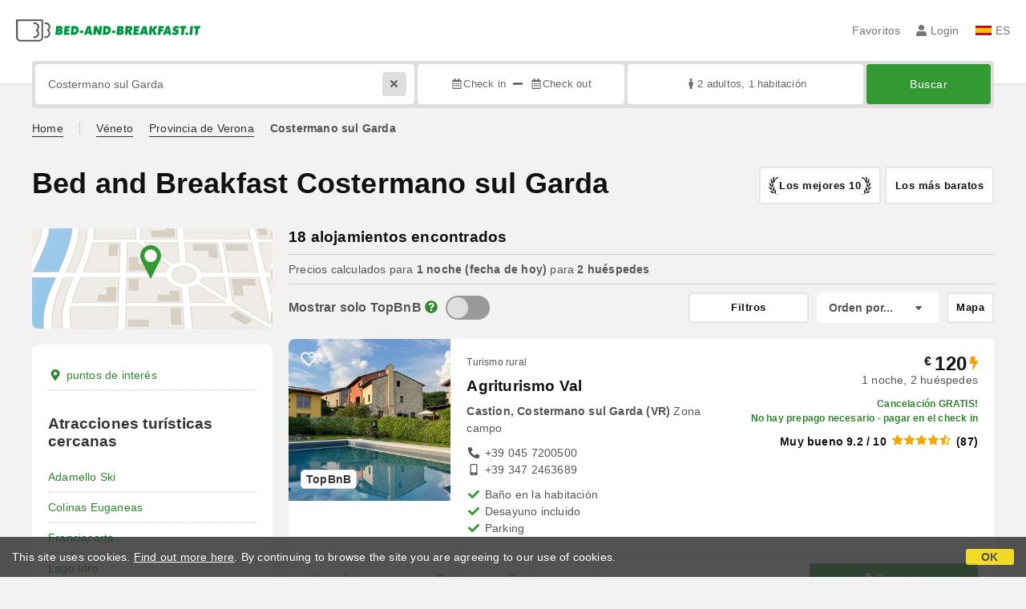

--- FILE ---
content_type: text/html;charset=UTF-8
request_url: https://www.bed-and-breakfast.it/es/costermano
body_size: 242437
content:


<!DOCTYPE html>
<html lang="es"><!-- InstanceBegin template="/Templates/generica-bbit.dwt.cfm" codeOutsideHTMLIsLocked="false" -->
<head>
<meta charset="windows-1252">
<meta name="viewport" content="width=device-width, initial-scale=1.0">

    <link rel="alternate" hreflang="it" href="https://www.bed-and-breakfast.it/it/costermano">
    <link rel="alternate" hreflang="en" href="https://www.bed-and-breakfast.it/en/costermano">
    <link rel="alternate" hreflang="fr" href="https://www.bed-and-breakfast.it/fr/costermano">
    <link rel="alternate" hreflang="de" href="https://www.bed-and-breakfast.it/de/costermano">
    <link rel="alternate" hreflang="es" href="https://www.bed-and-breakfast.it/es/costermano">
	<link rel="alternate" hreflang="x-default" href="https://www.bed-and-breakfast.it/en/costermano">
    
<link rel="canonical" href="https://www.bed-and-breakfast.it/es/costermano"> 
<!-- InstanceBeginEditable name="doctitle" -->

	
	<title>Bed and Breakfast Costermano sul Garda: Reserva sin comisiones</title>

	<meta property="og:site_name" content="Bed-and-breakfast.it">
	<meta property="og:title" content="Bed and Breakfast Costermano sul Garda: Reserva sin comisiones">
	<meta property="og:type" content="article">

<!-- InstanceEndEditable -->

<!--Favicon-->
<link rel="apple-touch-icon" sizes="57x57" href="/apple-touch-icon-57x57.png?v=jwwM66Xggg">
<link rel="apple-touch-icon" sizes="60x60" href="/apple-touch-icon-60x60.png?v=jwwM66Xggg">
<link rel="apple-touch-icon" sizes="72x72" href="/apple-touch-icon-72x72.png?v=jwwM66Xggg">
<link rel="apple-touch-icon" sizes="76x76" href="/apple-touch-icon-76x76.png?v=jwwM66Xggg">
<link rel="apple-touch-icon" sizes="114x114" href="/apple-touch-icon-114x114.png?v=jwwM66Xggg">
<link rel="apple-touch-icon" sizes="120x120" href="/apple-touch-icon-120x120.png?v=jwwM66Xggg">
<link rel="apple-touch-icon" sizes="144x144" href="/apple-touch-icon-144x144.png?v=jwwM66Xggg">
<link rel="apple-touch-icon" sizes="152x152" href="/apple-touch-icon-152x152.png?v=jwwM66Xggg">
<link rel="apple-touch-icon" sizes="180x180" href="/apple-touch-icon-180x180.png?v=jwwM66Xggg">
<link rel="icon" type="image/png" href="/favicon-32x32.png?v=jwwM66Xggg" sizes="32x32">
<link rel="icon" type="image/png" href="/android-chrome-192x192.png?v=jwwM66Xggg" sizes="192x192">
<link rel="icon" type="image/png" href="/favicon-96x96.png?v=jwwM66Xggg" sizes="96x96">
<link rel="icon" type="image/png" href="/favicon-16x16.png?v=jwwM66Xggg" sizes="16x16">

<link rel="shortcut icon" href="/favicon.ico?v=jwwM66Xggg">
<meta name="apple-mobile-web-app-title" content="Bed and Breakfast">
<meta name="application-name" content="Bed and Breakfast">
<meta name="msapplication-TileColor" content="#393">
<meta name="msapplication-TileImage" content="/mstile-144x144.png?v=jwwM66Xggg">
<meta name="theme-color" content="#ffffff">  
	<meta name="keywords" content="b&b costermano sul garda, bed and breakfast costermano sul garda, casas de vacaciones costermano sul garda, posada costermano sul garda, alquiler de vacaciones costermano sul garda, guest houses costermano sul garda, hostales costermano sul garda">

	<meta name="description" content="B&amp;B en Costermano sul Garda. Busca y reserva B&amp;B, Casas de vacaciones, Hoteles, Apartamentos, Agriturismos y Albergues en Costermano sul Garda a los mejores precios. Al&oacute;jate en establecimientos con opiniones verificadas y aprovecha ofertas inigualables. &#x28;P&aacute;gina 1 de 1&#x29;">


        
        <script>
            
            var varlinguaConfig = {
                lingua : "es",
                provenienza : "bbit"
            };
            
            
            var baseConfig = {
                globalVersion : 3
            };

            
            var vldConfig = {
                lingua : "es",
                extraOffset : true
            };
        
            
            var lgnConfig = {
                idsito : "bbit",
                lingua : "es",
                locale : "es_ES",
                initEmail : "",
                cookiePolicyOk : false, 
                urlRedirect : "/utenti/",
                urlRegister : "/es/register/user",
                linkArGestore : true,				
                fbAppId : "378693945515592",
                pinLoginEnabled : true,
                appleLoginEnabled : true,
                appleRedirectURI : "https://www.bed-and-breakfast.it/login",
                appleNonce : "34A79DFC-9A7B-FF34-E240F93C8C195225",
                googleLoginEnabled : true,
                ovModaleVersion : 3
            };
        
            
            var dpConf = {
                lingua : "es",
                colore : "green"
            };
        </script>

    
    
        

        
        <script>
            
            let jsClass = document.getElementsByTagName('html')[0].className;
            
            jsClass += jsClass.trim() === "" ? "js" : " js";
            document.getElementsByTagName('html')[0].className = jsClass;
        </script>	

        
        <script defer src="https://d117yjdt0789wg.cloudfront.net/CDN2/font-awesome/v5.15.4-free/js/all.min.js"></script>

        
        

        

        

        <link href="https://d117yjdt0789wg.cloudfront.net/CDN/grunt/base-global-v3.min.css?rfh=bb32930" rel="stylesheet" type="text/css">
        <script src="https://d117yjdt0789wg.cloudfront.net/CDN/grunt/base-global-v3.min.js?rfh=bb32930"></script>

            

    
    
            

        
        <link href="https://d117yjdt0789wg.cloudfront.net/CDN2/global/style.global-v3-override-bbit.min.css?rfh=bb32930" rel="stylesheet" type="text/css">

        
        <script src="https://d117yjdt0789wg.cloudfront.net/CDN/jquery-ui-1.12.1.custom/i18n/datepicker-es.min.js"></script>

        
        
        
        
            <script>
                $(document).ready(function(){
                    cookiePolicy_barra();
                });
            </script>
        

        
        
        

        <script>
            
            
                var utConfig = {
                    lingua : "es",
                    applicationEnvironment : "production",
                    isHttps : true,
                    isMobile : false
                };
            
            
            
            var rrpConfig = {
                
                
                tipoRrp : "lista",
                provenienza : "bbit",
                isFromApp : false,
                cookieId : "bbit630105583954239458es", 
                arGestore : 0, 
                arPm : 0, 
                utmSource : "",
                utmRoomId : 0,
                utmRateId : "",
                refId : "",
                
                
                
                    
                    hasUserLogin : true, 
                    
                    initCerca : {
                        safeCheckIn : "", 
                        safeCheckOut : "", 
                        camere : 1,
                        adulti : 2,
                        bambini : 0,
                        etaBambini : "",
                        animali : 0,
                        numeroPersone : 2,
                        numeroNotti : 1
                    },
                    
                    initFormRichiesta : {
                        autoStart : false,
                        isModal : true
                    },
                
            };

        </script>

        
        
        

        
                <script src="https://d117yjdt0789wg.cloudfront.net/CDN/grunt/cdn3-utility.min.js?rfh=bb32930"></script>
            
                <script src="https://d117yjdt0789wg.cloudfront.net/CDN/grunt/cdn3-utility-country-info.min.js?rfh=bb32930"></script>
            
            <link href="https://d117yjdt0789wg.cloudfront.net/CDN/grunt/rrp4.min.css?rfh=bb32930" rel="stylesheet" type="text/css">
            <script src="https://d117yjdt0789wg.cloudfront.net/CDN/grunt/rrp4-language-es.min.js?rfh=bb32930"></script>
            <script src="https://d117yjdt0789wg.cloudfront.net/CDN/grunt/rrp4-general.min.js?rfh=bb32930"></script>
            
                
                
                <script>
                    var sswConfig = {
                        arrayListaSlideshow : [{"idDiv":"slideshow_bbit22907","nomeBeb":"Agriturismo Val","foto":[{"width":2000.0,"height":1125.0,"url":"https://dhqbz5vfue3y3.cloudfront.net/fotobbit/22907/4/z_20250716_015121318_3272929.jpg?rfh=1"},{"width":1800.0,"height":1192.0,"url":"https://dhqbz5vfue3y3.cloudfront.net/fotobbit/22907/4/agriturismoval_piscina01_300.jpg?rfh=1"},{"width":1200.0,"height":1600.0,"url":"https://dhqbz5vfue3y3.cloudfront.net/fotobbit/22907/4/z_20250705_065118219_9863568.jpg?rfh=1"},{"width":1500.0,"height":2000.0,"url":"https://dhqbz5vfue3y3.cloudfront.net/fotobbit/22907/4/z_20250705_065126177_6418393.jpg?rfh=1"},{"width":2000.0,"height":1333.0,"url":"https://dhqbz5vfue3y3.cloudfront.net/fotobbit/22907/4/z_20250705_06512778_5203636.jpg?rfh=1"},{"width":1600.0,"height":2000.0,"url":"https://dhqbz5vfue3y3.cloudfront.net/fotobbit/22907/4/z_20250705_065155947_6349651.jpg?rfh=1"},{"width":1500.0,"height":2000.0,"url":"https://dhqbz5vfue3y3.cloudfront.net/fotobbit/22907/4/z_20250705_065225172_4334233.jpg?rfh=1"},{"width":1500.0,"height":2000.0,"url":"https://dhqbz5vfue3y3.cloudfront.net/fotobbit/22907/4/z_20250705_065305355_5139767.jpg?rfh=1"},{"width":1500.0,"height":2000.0,"url":"https://dhqbz5vfue3y3.cloudfront.net/fotobbit/22907/4/z_20250705_065333181_8104472.jpg?rfh=1"},{"width":1500.0,"height":2000.0,"url":"https://dhqbz5vfue3y3.cloudfront.net/fotobbit/22907/4/z_20250705_065354276_0732660.jpg?rfh=1"},{"width":1500.0,"height":2000.0,"url":"https://dhqbz5vfue3y3.cloudfront.net/fotobbit/22907/4/z_20250705_065431182_1589145.jpg?rfh=1"},{"width":1500.0,"height":2000.0,"url":"https://dhqbz5vfue3y3.cloudfront.net/fotobbit/22907/4/z_20250705_065431888_7470883.jpg?rfh=1"},{"width":2000.0,"height":1500.0,"url":"https://dhqbz5vfue3y3.cloudfront.net/fotobbit/22907/4/z_20250705_065436574_3785523.jpg?rfh=1"},{"width":1500.0,"height":2000.0,"url":"https://dhqbz5vfue3y3.cloudfront.net/fotobbit/22907/4/z_20250705_065436632_4842421.jpg?rfh=1"},{"width":1500.0,"height":2000.0,"url":"https://dhqbz5vfue3y3.cloudfront.net/fotobbit/22907/4/z_20250705_065437372_9162699.jpg?rfh=1"},{"width":768.0,"height":1024.0,"url":"https://dhqbz5vfue3y3.cloudfront.net/fotobbit/22907/4/z_20250705_065542562_0593860.jpg?rfh=1"},{"width":1500.0,"height":2000.0,"url":"https://dhqbz5vfue3y3.cloudfront.net/fotobbit/22907/4/z_20250705_065603730_5202918.jpg?rfh=1"},{"width":1500.0,"height":2000.0,"url":"https://dhqbz5vfue3y3.cloudfront.net/fotobbit/22907/4/z_20250705_065617502_7705541.jpg?rfh=1"},{"width":1500.0,"height":2000.0,"url":"https://dhqbz5vfue3y3.cloudfront.net/fotobbit/22907/4/z_20250705_065753231_7863159.jpg?rfh=1"}],"defaultFotoUrl":"https://dhqbz5vfue3y3.cloudfront.net/fotobbit/22907/1/22907_medium.jpg?rfh=1","defaultFotoH":400,"defaultFotoW":600},{"idDiv":"slideshow_bbit14275","nomeBeb":"Casaliva","foto":[{"width":1200.0,"height":675.0,"url":"https://dhqbz5vfue3y3.cloudfront.net/fotobbit/14275/4/z_20230518_115552169_6385663.jpg?rfh=2"},{"width":1200.0,"height":799.0,"url":"https://dhqbz5vfue3y3.cloudfront.net/fotobbit/14275/4/z_20230518_115552177_2269105.jpg?rfh=1"},{"width":1200.0,"height":800.0,"url":"https://dhqbz5vfue3y3.cloudfront.net/fotobbit/14275/4/z_20230518_115552953_5309867.jpg?rfh=1"},{"width":1200.0,"height":799.0,"url":"https://dhqbz5vfue3y3.cloudfront.net/fotobbit/14275/4/z_20230518_115550373_6022780.jpg?rfh=1"},{"width":1200.0,"height":799.0,"url":"https://dhqbz5vfue3y3.cloudfront.net/fotobbit/14275/4/z_20230518_115550539_6080565.jpg?rfh=1"},{"width":1200.0,"height":800.0,"url":"https://dhqbz5vfue3y3.cloudfront.net/fotobbit/14275/4/z_20230518_115552948_7711144.jpg?rfh=1"},{"width":1200.0,"height":799.0,"url":"https://dhqbz5vfue3y3.cloudfront.net/fotobbit/14275/4/z_20230518_115551763_1320019.jpg?rfh=1"},{"width":1200.0,"height":799.0,"url":"https://dhqbz5vfue3y3.cloudfront.net/fotobbit/14275/4/z_20230518_115552181_1026295.jpg?rfh=1"},{"width":1200.0,"height":800.0,"url":"https://dhqbz5vfue3y3.cloudfront.net/fotobbit/14275/4/z_20230518_115552938_6127283.jpg?rfh=1"},{"width":1200.0,"height":800.0,"url":"https://dhqbz5vfue3y3.cloudfront.net/fotobbit/14275/4/z_20230518_115552181_7948725.jpg?rfh=1"},{"width":1200.0,"height":800.0,"url":"https://dhqbz5vfue3y3.cloudfront.net/fotobbit/14275/4/z_20230518_115552180_6209215.jpg?rfh=1"},{"width":1200.0,"height":800.0,"url":"https://dhqbz5vfue3y3.cloudfront.net/fotobbit/14275/4/z_20230518_115552171_6683365.jpg?rfh=1"},{"width":1200.0,"height":795.0,"url":"https://dhqbz5vfue3y3.cloudfront.net/fotobbit/14275/4/z_20230518_115552932_7220773.jpg?rfh=1"},{"width":1200.0,"height":800.0,"url":"https://dhqbz5vfue3y3.cloudfront.net/fotobbit/14275/4/z_20230518_115552941_0883012.jpg?rfh=1"},{"width":1200.0,"height":800.0,"url":"https://dhqbz5vfue3y3.cloudfront.net/fotobbit/14275/4/z_20230518_115552950_0367038.jpg?rfh=1"},{"width":1200.0,"height":799.0,"url":"https://dhqbz5vfue3y3.cloudfront.net/fotobbit/14275/4/z_20230518_115551846_7808283.jpg?rfh=1"},{"width":1200.0,"height":800.0,"url":"https://dhqbz5vfue3y3.cloudfront.net/fotobbit/14275/4/z_20230518_115724674_5018677.jpg?rfh=1"},{"width":1200.0,"height":675.0,"url":"https://dhqbz5vfue3y3.cloudfront.net/fotobbit/14275/4/z_20230518_115724998_5022591.jpg?rfh=1"},{"width":1200.0,"height":675.0,"url":"https://dhqbz5vfue3y3.cloudfront.net/fotobbit/14275/4/z_20230518_115724654_2154218.jpg?rfh=1"},{"width":1200.0,"height":806.0,"url":"https://dhqbz5vfue3y3.cloudfront.net/fotobbit/14275/4/z_20230518_115724682_1096756.jpg?rfh=1"},{"width":900.0,"height":900.0,"url":"https://dhqbz5vfue3y3.cloudfront.net/fotobbit/14275/4/z_20230518_115724747_5736724.jpg?rfh=1"},{"width":1200.0,"height":900.0,"url":"https://dhqbz5vfue3y3.cloudfront.net/fotobbit/14275/4/z_20230518_115724781_6336567.jpg?rfh=1"},{"width":1200.0,"height":675.0,"url":"https://dhqbz5vfue3y3.cloudfront.net/fotobbit/14275/4/z_20230518_115724816_2724724.jpg?rfh=1"},{"width":1200.0,"height":675.0,"url":"https://dhqbz5vfue3y3.cloudfront.net/fotobbit/14275/4/z_20230518_115724995_9184417.jpg?rfh=1"},{"width":1200.0,"height":900.0,"url":"https://dhqbz5vfue3y3.cloudfront.net/fotobbit/14275/4/z_20230518_11582394_9694790.jpg?rfh=1"},{"width":1200.0,"height":900.0,"url":"https://dhqbz5vfue3y3.cloudfront.net/fotobbit/14275/4/z_20240923_064310715_1218304.jpg?rfh=1"}],"defaultFotoUrl":"https://dhqbz5vfue3y3.cloudfront.net/fotobbit/14275/1/14275_medium.jpg?rfh=10","defaultFotoH":400,"defaultFotoW":600},{"idDiv":"slideshow_bbit64434","nomeBeb":"Casa Filomena Agli Oleandri","foto":[{"width":1200.0,"height":900.0,"url":"https://dhqbz5vfue3y3.cloudfront.net/fotobbit/64434/4/z_20240908_06592255_2349854.jpg?rfh=1"},{"width":1600.0,"height":1200.0,"url":"https://dhqbz5vfue3y3.cloudfront.net/fotobbit/64434/4/z_20240908_065942679_7087229.jpg?rfh=2"},{"width":900.0,"height":1200.0,"url":"https://dhqbz5vfue3y3.cloudfront.net/fotobbit/64434/4/z_20240908_070006894_9341888.jpg?rfh=1"},{"width":1500.0,"height":2000.0,"url":"https://dhqbz5vfue3y3.cloudfront.net/fotobbit/64434/4/z_20240908_070023720_9137826.jpg?rfh=2"},{"width":1500.0,"height":2000.0,"url":"https://dhqbz5vfue3y3.cloudfront.net/fotobbit/64434/4/z_20240908_070046782_8252307.jpg?rfh=2"},{"width":1200.0,"height":900.0,"url":"https://dhqbz5vfue3y3.cloudfront.net/fotobbit/64434/4/z_20240908_07010238_1617638.jpg?rfh=1"},{"width":1200.0,"height":900.0,"url":"https://dhqbz5vfue3y3.cloudfront.net/fotobbit/64434/4/z_20240908_070227203_9309221.jpg?rfh=1"},{"width":1200.0,"height":900.0,"url":"https://dhqbz5vfue3y3.cloudfront.net/fotobbit/64434/4/z_20240908_07024037_3455663.jpg?rfh=1"},{"width":1200.0,"height":900.0,"url":"https://dhqbz5vfue3y3.cloudfront.net/fotobbit/64434/4/z_20240908_070301792_3612597.jpg?rfh=1"},{"width":1200.0,"height":900.0,"url":"https://dhqbz5vfue3y3.cloudfront.net/fotobbit/64434/4/z_20240908_070141595_7876031.jpg?rfh=1"},{"width":1200.0,"height":900.0,"url":"https://dhqbz5vfue3y3.cloudfront.net/fotobbit/64434/4/z_20240909_065625467_1928380.jpg?rfh=1"},{"width":1600.0,"height":636.0,"url":"https://dhqbz5vfue3y3.cloudfront.net/fotobbit/64434/4/z_20250823_102246674_7799476.jpg?rfh=1"},{"width":1200.0,"height":1600.0,"url":"https://dhqbz5vfue3y3.cloudfront.net/fotobbit/64434/4/z_20250823_102246726_3985194.jpg?rfh=1"},{"width":2000.0,"height":1500.0,"url":"https://dhqbz5vfue3y3.cloudfront.net/fotobbit/64434/4/z_20250823_102246833_0929758.jpg?rfh=1"},{"width":2000.0,"height":1500.0,"url":"https://dhqbz5vfue3y3.cloudfront.net/fotobbit/64434/4/z_20250823_102246916_5215091.jpg?rfh=1"},{"width":2000.0,"height":1500.0,"url":"https://dhqbz5vfue3y3.cloudfront.net/fotobbit/64434/4/z_20250823_102246927_8715453.jpg?rfh=1"}],"defaultFotoUrl":"https://dhqbz5vfue3y3.cloudfront.net/fotobbit/64434/1/64434_medium.jpg?rfh=32385","defaultFotoH":400,"defaultFotoW":600},{"idDiv":"slideshow_bbit53668","nomeBeb":"Casa Beatrice Garda","foto":[{"width":1200.0,"height":800.0,"url":"https://dhqbz5vfue3y3.cloudfront.net/fotobbit/53668/4/z_20200612_065655693.jpg?rfh=1"},{"width":1200.0,"height":800.0,"url":"https://dhqbz5vfue3y3.cloudfront.net/fotobbit/53668/4/z_20200612_065717679.jpg?rfh=1"},{"width":1200.0,"height":800.0,"url":"https://dhqbz5vfue3y3.cloudfront.net/fotobbit/53668/4/z_20200612_065831982.jpg?rfh=1"},{"width":1200.0,"height":800.0,"url":"https://dhqbz5vfue3y3.cloudfront.net/fotobbit/53668/4/z_20200612_065850885.jpg?rfh=1"},{"width":1200.0,"height":800.0,"url":"https://dhqbz5vfue3y3.cloudfront.net/fotobbit/53668/4/z_20200612_065912869.jpg?rfh=1"},{"width":1200.0,"height":800.0,"url":"https://dhqbz5vfue3y3.cloudfront.net/fotobbit/53668/4/z_20200612_065931952.jpg?rfh=1"},{"width":1200.0,"height":800.0,"url":"https://dhqbz5vfue3y3.cloudfront.net/fotobbit/53668/4/z_20200612_065948717.jpg?rfh=1"},{"width":1200.0,"height":800.0,"url":"https://dhqbz5vfue3y3.cloudfront.net/fotobbit/53668/4/z_20200612_070015592.jpg?rfh=1"},{"width":1200.0,"height":791.0,"url":"https://dhqbz5vfue3y3.cloudfront.net/fotobbit/53668/4/z_20200612_070042769.jpg?rfh=1"},{"width":1200.0,"height":800.0,"url":"https://dhqbz5vfue3y3.cloudfront.net/fotobbit/53668/4/z_20200612_070112519.jpg?rfh=1"},{"width":1200.0,"height":800.0,"url":"https://dhqbz5vfue3y3.cloudfront.net/fotobbit/53668/4/z_20200612_070137398.jpg?rfh=1"},{"width":1200.0,"height":800.0,"url":"https://dhqbz5vfue3y3.cloudfront.net/fotobbit/53668/4/z_20200612_070157554.jpg?rfh=1"},{"width":800.0,"height":1200.0,"url":"https://dhqbz5vfue3y3.cloudfront.net/fotobbit/53668/4/z_20200612_070224237.jpg?rfh=1"},{"width":800.0,"height":1200.0,"url":"https://dhqbz5vfue3y3.cloudfront.net/fotobbit/53668/4/z_20200612_07032355.jpg?rfh=1"},{"width":800.0,"height":1200.0,"url":"https://dhqbz5vfue3y3.cloudfront.net/fotobbit/53668/4/z_20200612_070344328.jpg?rfh=1"},{"width":1200.0,"height":800.0,"url":"https://dhqbz5vfue3y3.cloudfront.net/fotobbit/53668/4/z_20200612_070421208.jpg?rfh=1"},{"width":1200.0,"height":800.0,"url":"https://dhqbz5vfue3y3.cloudfront.net/fotobbit/53668/4/z_20200612_070446267.jpg?rfh=1"},{"width":1200.0,"height":800.0,"url":"https://dhqbz5vfue3y3.cloudfront.net/fotobbit/53668/4/z_20200612_070507627.jpg?rfh=1"},{"width":1200.0,"height":800.0,"url":"https://dhqbz5vfue3y3.cloudfront.net/fotobbit/53668/4/z_20200612_070532886.jpg?rfh=1"},{"width":1200.0,"height":900.0,"url":"https://dhqbz5vfue3y3.cloudfront.net/fotobbit/53668/4/z_20200612_070602287.jpg?rfh=1"},{"width":900.0,"height":1200.0,"url":"https://dhqbz5vfue3y3.cloudfront.net/fotobbit/53668/4/z_20200612_070628974.jpg?rfh=1"},{"width":900.0,"height":1200.0,"url":"https://dhqbz5vfue3y3.cloudfront.net/fotobbit/53668/4/z_20200612_070654838.jpg?rfh=1"},{"width":1200.0,"height":800.0,"url":"https://dhqbz5vfue3y3.cloudfront.net/fotobbit/53668/4/z_20200612_070727961.jpg?rfh=1"},{"width":1200.0,"height":900.0,"url":"https://dhqbz5vfue3y3.cloudfront.net/fotobbit/53668/4/z_20200612_070748921.jpg?rfh=1"},{"width":1200.0,"height":900.0,"url":"https://dhqbz5vfue3y3.cloudfront.net/fotobbit/53668/4/z_20200612_070824935.jpg?rfh=1"},{"width":1200.0,"height":900.0,"url":"https://dhqbz5vfue3y3.cloudfront.net/fotobbit/53668/4/z_20200612_070846278.jpg?rfh=1"}],"defaultFotoUrl":"https://dhqbz5vfue3y3.cloudfront.net/fotobbit/53668/1/53668_medium.jpg?rfh=1","defaultFotoH":400,"defaultFotoW":600},{"idDiv":"slideshow_bbit12013","nomeBeb":"B&B Corte Frisonai","foto":[{"width":2000.0,"height":1500.0,"url":"https://dhqbz5vfue3y3.cloudfront.net/fotobbit/12013/4/a_DSC8360.jpg?rfh=1"},{"width":1200.0,"height":900.0,"url":"https://dhqbz5vfue3y3.cloudfront.net/fotobbit/12013/4/b_IMGP1741.JPG?rfh=1"},{"width":2000.0,"height":1500.0,"url":"https://dhqbz5vfue3y3.cloudfront.net/fotobbit/12013/4/c_Cucina_1.jpg?rfh=1"},{"width":1500.0,"height":2000.0,"url":"https://dhqbz5vfue3y3.cloudfront.net/fotobbit/12013/4/d_veranda_colazioni.JPG?rfh=1"},{"width":1500.0,"height":2000.0,"url":"https://dhqbz5vfue3y3.cloudfront.net/fotobbit/12013/4/e_conchiglie.jpg?rfh=1"},{"width":2000.0,"height":1500.0,"url":"https://dhqbz5vfue3y3.cloudfront.net/fotobbit/12013/4/f_DSC00396.JPG?rfh=1"},{"width":1200.0,"height":1598.0,"url":"https://dhqbz5vfue3y3.cloudfront.net/fotobbit/12013/4/h_4.jpg?rfh=1"},{"width":1200.0,"height":796.0,"url":"https://dhqbz5vfue3y3.cloudfront.net/fotobbit/12013/4/l_tramonto_1.jpg?rfh=1"},{"width":2000.0,"height":1125.0,"url":"https://dhqbz5vfue3y3.cloudfront.net/fotobbit/12013/4/m_tramonto_n1.jpg?rfh=1"},{"width":2000.0,"height":1126.0,"url":"https://dhqbz5vfue3y3.cloudfront.net/fotobbit/12013/4/n_10.jpg?rfh=1"}],"defaultFotoUrl":"https://dhqbz5vfue3y3.cloudfront.net/fotobbit/12013/1/12013_medium.jpg?rfh=1","defaultFotoH":400,"defaultFotoW":600},{"idDiv":"slideshow_bbit4443","nomeBeb":"Agriturismo Cà Licante","foto":[{"width":1200.0,"height":900.0,"url":"https://dhqbz5vfue3y3.cloudfront.net/fotobbit/4443/4/a_SDC11677.JPG?rfh=1"},{"width":1200.0,"height":900.0,"url":"https://dhqbz5vfue3y3.cloudfront.net/fotobbit/4443/4/c_SDC11680.JPG?rfh=1"},{"width":1200.0,"height":673.0,"url":"https://dhqbz5vfue3y3.cloudfront.net/fotobbit/4443/4/b_SDC11351.JPG?rfh=1"},{"width":1200.0,"height":652.0,"url":"https://dhqbz5vfue3y3.cloudfront.net/fotobbit/4443/4/g_SDC11310.JPG?rfh=1"},{"width":1200.0,"height":771.0,"url":"https://dhqbz5vfue3y3.cloudfront.net/fotobbit/4443/4/h_SDC11320.JPG?rfh=1"},{"width":1200.0,"height":817.0,"url":"https://dhqbz5vfue3y3.cloudfront.net/fotobbit/4443/4/z_444312052016113611793.jpg?rfh=1"},{"width":1200.0,"height":748.0,"url":"https://dhqbz5vfue3y3.cloudfront.net/fotobbit/4443/4/z_444312052016113613384.jpg?rfh=1"},{"width":1200.0,"height":673.0,"url":"https://dhqbz5vfue3y3.cloudfront.net/fotobbit/4443/4/i_SDC11325.JPG?rfh=1"},{"width":1200.0,"height":673.0,"url":"https://dhqbz5vfue3y3.cloudfront.net/fotobbit/4443/4/l_P9200006.JPG?rfh=1"},{"width":1200.0,"height":673.0,"url":"https://dhqbz5vfue3y3.cloudfront.net/fotobbit/4443/4/z_444312052016113618547.jpg?rfh=1"},{"width":1200.0,"height":673.0,"url":"https://dhqbz5vfue3y3.cloudfront.net/fotobbit/4443/4/z_20181124_042817561.jpg?rfh=1"},{"width":1200.0,"height":673.0,"url":"https://dhqbz5vfue3y3.cloudfront.net/fotobbit/4443/4/z_20181124_042840288.jpg?rfh=1"},{"width":1200.0,"height":673.0,"url":"https://dhqbz5vfue3y3.cloudfront.net/fotobbit/4443/4/z_20181124_042921695.jpg?rfh=1"},{"width":1200.0,"height":673.0,"url":"https://dhqbz5vfue3y3.cloudfront.net/fotobbit/4443/4/z_20181124_072055451.jpg?rfh=1"},{"width":1200.0,"height":673.0,"url":"https://dhqbz5vfue3y3.cloudfront.net/fotobbit/4443/4/z_20181124_072148689.jpg?rfh=1"},{"width":1200.0,"height":810.0,"url":"https://dhqbz5vfue3y3.cloudfront.net/fotobbit/4443/4/n_fotodepliantbici.jpg?rfh=1"},{"width":1200.0,"height":676.0,"url":"https://dhqbz5vfue3y3.cloudfront.net/fotobbit/4443/4/m_SDC11568picasa.jpg?rfh=1"},{"width":1200.0,"height":537.0,"url":"https://dhqbz5vfue3y3.cloudfront.net/fotobbit/4443/4/z_20211017_060948203.jpg?rfh=1"},{"width":1200.0,"height":900.0,"url":"https://dhqbz5vfue3y3.cloudfront.net/fotobbit/4443/4/z_20211017_061023942.jpg?rfh=1"},{"width":1200.0,"height":537.0,"url":"https://dhqbz5vfue3y3.cloudfront.net/fotobbit/4443/4/z_20211017_061214638.jpg?rfh=1"},{"width":1200.0,"height":900.0,"url":"https://dhqbz5vfue3y3.cloudfront.net/fotobbit/4443/4/z_20211017_061242797.jpg?rfh=1"},{"width":1200.0,"height":537.0,"url":"https://dhqbz5vfue3y3.cloudfront.net/fotobbit/4443/4/z_20211017_061311328.jpg?rfh=1"},{"width":1200.0,"height":537.0,"url":"https://dhqbz5vfue3y3.cloudfront.net/fotobbit/4443/4/z_20211017_061348110.jpg?rfh=1"},{"width":537.0,"height":1200.0,"url":"https://dhqbz5vfue3y3.cloudfront.net/fotobbit/4443/4/z_20211017_061442144.jpg?rfh=1"},{"width":1200.0,"height":537.0,"url":"https://dhqbz5vfue3y3.cloudfront.net/fotobbit/4443/4/z_20211017_061453252.jpg?rfh=1"},{"width":1200.0,"height":537.0,"url":"https://dhqbz5vfue3y3.cloudfront.net/fotobbit/4443/4/z_20211017_061506389.jpg?rfh=1"}],"defaultFotoUrl":"https://dhqbz5vfue3y3.cloudfront.net/fotobbit/4443/1/4443_medium.jpg?rfh=1","defaultFotoH":400,"defaultFotoW":600},{"idDiv":"slideshow_bbit19693","nomeBeb":"B&B Lucy","foto":[{"width":900.0,"height":1200.0,"url":"https://dhqbz5vfue3y3.cloudfront.net/fotobbit/19693/4/p_P1030718.JPG?rfh=2"},{"width":1200.0,"height":800.0,"url":"https://dhqbz5vfue3y3.cloudfront.net/fotobbit/19693/4/a_1969304092017045200995.png?rfh=2"},{"width":800.0,"height":1200.0,"url":"https://dhqbz5vfue3y3.cloudfront.net/fotobbit/19693/4/c_19693201020150827368.jpg?rfh=6"},{"width":1200.0,"height":800.0,"url":"https://dhqbz5vfue3y3.cloudfront.net/fotobbit/19693/4/z_20190830_041701808.jpg?rfh=1"},{"width":1200.0,"height":804.0,"url":"https://dhqbz5vfue3y3.cloudfront.net/fotobbit/19693/4/d_1969304092017045416639.png?rfh=1"},{"width":1200.0,"height":800.0,"url":"https://dhqbz5vfue3y3.cloudfront.net/fotobbit/19693/4/z_20190830_041253608.jpg?rfh=1"},{"width":900.0,"height":1200.0,"url":"https://dhqbz5vfue3y3.cloudfront.net/fotobbit/19693/4/g_1969320102015095716278.jpg?rfh=2"},{"width":800.0,"height":1200.0,"url":"https://dhqbz5vfue3y3.cloudfront.net/fotobbit/19693/4/z_20190830_042719709.jpg?rfh=4"},{"width":900.0,"height":1200.0,"url":"https://dhqbz5vfue3y3.cloudfront.net/fotobbit/19693/4/i_P1030692.JPG?rfh=1"},{"width":1200.0,"height":800.0,"url":"https://dhqbz5vfue3y3.cloudfront.net/fotobbit/19693/4/z_20190830_041309307.jpg?rfh=1"},{"width":900.0,"height":1200.0,"url":"https://dhqbz5vfue3y3.cloudfront.net/fotobbit/19693/4/z_20190830_042653179.jpg?rfh=3"},{"width":1200.0,"height":678.0,"url":"https://dhqbz5vfue3y3.cloudfront.net/fotobbit/19693/4/n_1969320102015095732143.jpg?rfh=1"},{"width":900.0,"height":1200.0,"url":"https://dhqbz5vfue3y3.cloudfront.net/fotobbit/19693/4/o_P1030716.JPG?rfh=1"},{"width":1200.0,"height":900.0,"url":"https://dhqbz5vfue3y3.cloudfront.net/fotobbit/19693/4/q_P1030694.JPG?rfh=1"},{"width":1200.0,"height":798.0,"url":"https://dhqbz5vfue3y3.cloudfront.net/fotobbit/19693/4/s_1969304092017045412288.png?rfh=1"},{"width":1200.0,"height":800.0,"url":"https://dhqbz5vfue3y3.cloudfront.net/fotobbit/19693/4/z_20190224_083825970.jpg?rfh=2"},{"width":1200.0,"height":800.0,"url":"https://dhqbz5vfue3y3.cloudfront.net/fotobbit/19693/4/z_20190830_041215598.jpg?rfh=1"},{"width":1200.0,"height":900.0,"url":"https://dhqbz5vfue3y3.cloudfront.net/fotobbit/19693/4/z_20190830_042613929.jpg?rfh=2"},{"width":900.0,"height":1200.0,"url":"https://dhqbz5vfue3y3.cloudfront.net/fotobbit/19693/4/z_20191114_022222831.jpg?rfh=4"},{"width":900.0,"height":1200.0,"url":"https://dhqbz5vfue3y3.cloudfront.net/fotobbit/19693/4/z_20191114_022348710.jpg?rfh=4"},{"width":900.0,"height":1200.0,"url":"https://dhqbz5vfue3y3.cloudfront.net/fotobbit/19693/4/z_20191114_022407713.jpg?rfh=3"},{"width":800.0,"height":1200.0,"url":"https://dhqbz5vfue3y3.cloudfront.net/fotobbit/19693/4/z_20191114_022653929.jpg?rfh=2"},{"width":900.0,"height":1200.0,"url":"https://dhqbz5vfue3y3.cloudfront.net/fotobbit/19693/4/z_20220417_114044605_734914.jpg?rfh=1"},{"width":900.0,"height":1200.0,"url":"https://dhqbz5vfue3y3.cloudfront.net/fotobbit/19693/4/z_20220417_114625302_644053.jpg?rfh=3"},{"width":900.0,"height":1200.0,"url":"https://dhqbz5vfue3y3.cloudfront.net/fotobbit/19693/4/z_20220417_114727171_140854.jpg?rfh=4"},{"width":1200.0,"height":900.0,"url":"https://dhqbz5vfue3y3.cloudfront.net/fotobbit/19693/4/z_20220617_110639742_296023.jpg?rfh=3"},{"width":1200.0,"height":900.0,"url":"https://dhqbz5vfue3y3.cloudfront.net/fotobbit/19693/4/z_20220617_110725110_474845.jpg?rfh=2"}],"defaultFotoUrl":"https://dhqbz5vfue3y3.cloudfront.net/fotobbit/19693/1/19693_medium.png?rfh=1","defaultFotoH":400,"defaultFotoW":600},{"idDiv":"slideshow_bbit68828","nomeBeb":"Bardolino Center Apartments","foto":[{"width":1280.0,"height":964.0,"url":"https://dhqbz5vfue3y3.cloudfront.net/fotobbit/68828/4/z_20251118_023621238_7309291.jpg?rfh=1"},{"width":1280.0,"height":964.0,"url":"https://dhqbz5vfue3y3.cloudfront.net/fotobbit/68828/4/z_20251118_023657962_2975504.jpg?rfh=1"},{"width":1280.0,"height":960.0,"url":"https://dhqbz5vfue3y3.cloudfront.net/fotobbit/68828/4/z_20251118_02405271_6902377.jpg?rfh=1"},{"width":960.0,"height":1280.0,"url":"https://dhqbz5vfue3y3.cloudfront.net/fotobbit/68828/4/z_20251203_044130997_6439275.jpg?rfh=1"},{"width":1280.0,"height":960.0,"url":"https://dhqbz5vfue3y3.cloudfront.net/fotobbit/68828/4/z_20251203_04413147_2466351.jpg?rfh=1"},{"width":960.0,"height":1280.0,"url":"https://dhqbz5vfue3y3.cloudfront.net/fotobbit/68828/4/z_20251203_04413167_4917795.jpg?rfh=1"},{"width":960.0,"height":1280.0,"url":"https://dhqbz5vfue3y3.cloudfront.net/fotobbit/68828/4/z_20251203_044131853_0151511.jpg?rfh=1"},{"width":960.0,"height":1280.0,"url":"https://dhqbz5vfue3y3.cloudfront.net/fotobbit/68828/4/z_20251203_044131964_6205878.jpg?rfh=1"},{"width":960.0,"height":1280.0,"url":"https://dhqbz5vfue3y3.cloudfront.net/fotobbit/68828/4/z_20251203_04413198_9295528.jpg?rfh=1"},{"width":960.0,"height":1280.0,"url":"https://dhqbz5vfue3y3.cloudfront.net/fotobbit/68828/4/z_20251203_044132213_6621555.jpg?rfh=1"},{"width":1500.0,"height":2000.0,"url":"https://dhqbz5vfue3y3.cloudfront.net/fotobbit/68828/4/z_20251203_044132563_1546401.jpg?rfh=1"},{"width":960.0,"height":1280.0,"url":"https://dhqbz5vfue3y3.cloudfront.net/fotobbit/68828/4/z_20251203_0441327_9690385.jpg?rfh=1"},{"width":1500.0,"height":2000.0,"url":"https://dhqbz5vfue3y3.cloudfront.net/fotobbit/68828/4/z_20251203_044132720_3306884.jpg?rfh=1"},{"width":1500.0,"height":2000.0,"url":"https://dhqbz5vfue3y3.cloudfront.net/fotobbit/68828/4/z_20251203_044132747_6755172.jpg?rfh=1"},{"width":1500.0,"height":2000.0,"url":"https://dhqbz5vfue3y3.cloudfront.net/fotobbit/68828/4/z_20251203_044132754_3233234.jpg?rfh=1"},{"width":1500.0,"height":2000.0,"url":"https://dhqbz5vfue3y3.cloudfront.net/fotobbit/68828/4/z_20251203_044133132_8140604.jpg?rfh=1"},{"width":1500.0,"height":2000.0,"url":"https://dhqbz5vfue3y3.cloudfront.net/fotobbit/68828/4/z_20251203_044133154_3825914.jpg?rfh=1"},{"width":1500.0,"height":2000.0,"url":"https://dhqbz5vfue3y3.cloudfront.net/fotobbit/68828/4/z_20251203_044133187_0231251.jpg?rfh=1"},{"width":1500.0,"height":2000.0,"url":"https://dhqbz5vfue3y3.cloudfront.net/fotobbit/68828/4/z_20251203_044133196_3784639.jpg?rfh=1"},{"width":1500.0,"height":2000.0,"url":"https://dhqbz5vfue3y3.cloudfront.net/fotobbit/68828/4/z_20251203_04413357_3958803.jpg?rfh=1"},{"width":1500.0,"height":2000.0,"url":"https://dhqbz5vfue3y3.cloudfront.net/fotobbit/68828/4/z_20251203_04413390_0736060.jpg?rfh=1"}],"defaultFotoUrl":"https://dhqbz5vfue3y3.cloudfront.net/fotobbit/68828/1/68828_medium.jpg?rfh=54127","defaultFotoH":400,"defaultFotoW":600},{"idDiv":"slideshow_bbit31693","nomeBeb":"Soleluna","foto":[{"width":1200.0,"height":675.0,"url":"https://dhqbz5vfue3y3.cloudfront.net/fotobbit/31693/4/z_20240122_112412564_3094204.jpg?rfh=2"},{"width":1200.0,"height":675.0,"url":"https://dhqbz5vfue3y3.cloudfront.net/fotobbit/31693/4/z_20240122_112414644_3592476.jpg?rfh=2"},{"width":1200.0,"height":675.0,"url":"https://dhqbz5vfue3y3.cloudfront.net/fotobbit/31693/4/z_20240122_112406743_7891386.jpg?rfh=1"},{"width":1080.0,"height":1080.0,"url":"https://dhqbz5vfue3y3.cloudfront.net/fotobbit/31693/4/z_20240122_112406743_8963871.jpg?rfh=1"},{"width":1080.0,"height":1080.0,"url":"https://dhqbz5vfue3y3.cloudfront.net/fotobbit/31693/4/z_20240122_112410183_5838232.jpg?rfh=1"},{"width":1020.0,"height":1020.0,"url":"https://dhqbz5vfue3y3.cloudfront.net/fotobbit/31693/4/z_20240122_112412256_9338700.jpg?rfh=1"},{"width":1200.0,"height":800.0,"url":"https://dhqbz5vfue3y3.cloudfront.net/fotobbit/31693/4/z_20240122_112412990_2305016.jpg?rfh=1"},{"width":1200.0,"height":801.0,"url":"https://dhqbz5vfue3y3.cloudfront.net/fotobbit/31693/4/z_20240122_112414112_0472843.jpg?rfh=1"},{"width":1200.0,"height":900.0,"url":"https://dhqbz5vfue3y3.cloudfront.net/fotobbit/31693/4/z_20240122_112413725_4096955.jpg?rfh=1"},{"width":1200.0,"height":798.0,"url":"https://dhqbz5vfue3y3.cloudfront.net/fotobbit/31693/4/z_20240122_112413726_4697394.jpg?rfh=1"},{"width":1200.0,"height":1200.0,"url":"https://dhqbz5vfue3y3.cloudfront.net/fotobbit/31693/4/z_20240122_11241489_2255388.jpg?rfh=1"},{"width":1200.0,"height":834.0,"url":"https://dhqbz5vfue3y3.cloudfront.net/fotobbit/31693/4/z_20240122_11241497_8995049.jpg?rfh=1"},{"width":1200.0,"height":899.0,"url":"https://dhqbz5vfue3y3.cloudfront.net/fotobbit/31693/4/z_20240122_112414164_3154211.jpg?rfh=1"},{"width":1080.0,"height":1080.0,"url":"https://dhqbz5vfue3y3.cloudfront.net/fotobbit/31693/4/z_20240122_112406937_7807010.jpg?rfh=1"},{"width":720.0,"height":1098.0,"url":"https://dhqbz5vfue3y3.cloudfront.net/fotobbit/31693/4/z_20240122_112706992_7458228.jpg?rfh=1"},{"width":762.0,"height":1098.0,"url":"https://dhqbz5vfue3y3.cloudfront.net/fotobbit/31693/4/z_20240122_112707103_7591418.jpg?rfh=1"},{"width":760.0,"height":1100.0,"url":"https://dhqbz5vfue3y3.cloudfront.net/fotobbit/31693/4/z_20240122_112707218_0425450.jpg?rfh=1"},{"width":886.0,"height":1098.0,"url":"https://dhqbz5vfue3y3.cloudfront.net/fotobbit/31693/4/z_20240122_112707569_1619066.jpg?rfh=1"},{"width":1200.0,"height":1058.0,"url":"https://dhqbz5vfue3y3.cloudfront.net/fotobbit/31693/4/z_20240122_112707601_7707351.jpg?rfh=1"},{"width":1200.0,"height":832.0,"url":"https://dhqbz5vfue3y3.cloudfront.net/fotobbit/31693/4/z_20240122_112707602_0173775.jpg?rfh=1"},{"width":906.0,"height":1100.0,"url":"https://dhqbz5vfue3y3.cloudfront.net/fotobbit/31693/4/z_20240122_112707618_8127695.jpg?rfh=1"},{"width":1200.0,"height":675.0,"url":"https://dhqbz5vfue3y3.cloudfront.net/fotobbit/31693/4/z_20240820_063348272_5026655.jpg?rfh=1"},{"width":1200.0,"height":675.0,"url":"https://dhqbz5vfue3y3.cloudfront.net/fotobbit/31693/4/z_20240820_063348494_3963253.jpg?rfh=1"}],"defaultFotoUrl":"https://dhqbz5vfue3y3.cloudfront.net/fotobbit/31693/1/31693_medium.jpg?rfh=4","defaultFotoH":400,"defaultFotoW":600},{"idDiv":"slideshow_bbit9071","nomeBeb":"Virgilio Zanetti Appartamenti","foto":[{"width":1200.0,"height":675.0,"url":"https://dhqbz5vfue3y3.cloudfront.net/fotobbit/9071/4/001.jpg?rfh=1"},{"width":1200.0,"height":675.0,"url":"https://dhqbz5vfue3y3.cloudfront.net/fotobbit/9071/4/002.jpg?rfh=1"},{"width":1200.0,"height":675.0,"url":"https://dhqbz5vfue3y3.cloudfront.net/fotobbit/9071/4/003.jpg?rfh=1"},{"width":1200.0,"height":900.0,"url":"https://dhqbz5vfue3y3.cloudfront.net/fotobbit/9071/4/DSC02447.JPG?rfh=1"},{"width":1200.0,"height":900.0,"url":"https://dhqbz5vfue3y3.cloudfront.net/fotobbit/9071/4/DSC02451.JPG?rfh=1"},{"width":900.0,"height":1200.0,"url":"https://dhqbz5vfue3y3.cloudfront.net/fotobbit/9071/4/DSC02452.JPG?rfh=1"},{"width":1200.0,"height":900.0,"url":"https://dhqbz5vfue3y3.cloudfront.net/fotobbit/9071/4/DSC02453.JPG?rfh=1"},{"width":900.0,"height":1200.0,"url":"https://dhqbz5vfue3y3.cloudfront.net/fotobbit/9071/4/DSC02455.JPG?rfh=1"},{"width":900.0,"height":1200.0,"url":"https://dhqbz5vfue3y3.cloudfront.net/fotobbit/9071/4/DSC03706.JPG?rfh=1"},{"width":900.0,"height":1200.0,"url":"https://dhqbz5vfue3y3.cloudfront.net/fotobbit/9071/4/DSC03714.JPG?rfh=1"},{"width":1200.0,"height":900.0,"url":"https://dhqbz5vfue3y3.cloudfront.net/fotobbit/9071/4/DSC03720.JPG?rfh=1"},{"width":1200.0,"height":675.0,"url":"https://dhqbz5vfue3y3.cloudfront.net/fotobbit/9071/4/z_20190811_09361168.jpg?rfh=1"},{"width":1200.0,"height":675.0,"url":"https://dhqbz5vfue3y3.cloudfront.net/fotobbit/9071/4/z_20190811_093621282.jpg?rfh=1"},{"width":1200.0,"height":675.0,"url":"https://dhqbz5vfue3y3.cloudfront.net/fotobbit/9071/4/z_20190811_093841975.jpg?rfh=1"},{"width":1200.0,"height":675.0,"url":"https://dhqbz5vfue3y3.cloudfront.net/fotobbit/9071/4/z_20190811_093843629.jpg?rfh=1"}],"defaultFotoUrl":"https://dhqbz5vfue3y3.cloudfront.net/fotobbit/9071/1/9071_medium.jpg?rfh=1","defaultFotoH":400,"defaultFotoW":600},{"idDiv":"slideshow_bbit39806","nomeBeb":"B City Hotel","foto":[{"width":1947.0,"height":1183.0,"url":"https://dhqbz5vfue3y3.cloudfront.net/fotobbit/39806/4/a_3980611022017022500257.jpg?rfh=2"},{"width":1200.0,"height":800.0,"url":"https://dhqbz5vfue3y3.cloudfront.net/fotobbit/39806/4/c_398061102201703163930.jpg?rfh=1"},{"width":1200.0,"height":808.0,"url":"https://dhqbz5vfue3y3.cloudfront.net/fotobbit/39806/4/r_3980610022018033210809.jpg?rfh=1"},{"width":1200.0,"height":900.0,"url":"https://dhqbz5vfue3y3.cloudfront.net/fotobbit/39806/4/e_3980610022018033355452.jpg?rfh=1"},{"width":1200.0,"height":800.0,"url":"https://dhqbz5vfue3y3.cloudfront.net/fotobbit/39806/4/g_3980611022017031741591.jpg?rfh=1"},{"width":1200.0,"height":866.0,"url":"https://dhqbz5vfue3y3.cloudfront.net/fotobbit/39806/4/z_20190509_041113911.jpg?rfh=1"},{"width":1200.0,"height":800.0,"url":"https://dhqbz5vfue3y3.cloudfront.net/fotobbit/39806/4/q_3980611022017032329230.jpg?rfh=1"},{"width":1200.0,"height":800.0,"url":"https://dhqbz5vfue3y3.cloudfront.net/fotobbit/39806/4/d_3980611022017031702665.jpg?rfh=1"},{"width":1200.0,"height":800.0,"url":"https://dhqbz5vfue3y3.cloudfront.net/fotobbit/39806/4/i_3980610022018033801718.jpg?rfh=1"},{"width":1200.0,"height":800.0,"url":"https://dhqbz5vfue3y3.cloudfront.net/fotobbit/39806/4/z_20190509_041114602.jpg?rfh=1"},{"width":1200.0,"height":800.0,"url":"https://dhqbz5vfue3y3.cloudfront.net/fotobbit/39806/4/z_20190630_113044369.jpg?rfh=1"},{"width":1200.0,"height":800.0,"url":"https://dhqbz5vfue3y3.cloudfront.net/fotobbit/39806/4/z_20190509_044706614.jpg?rfh=1"},{"width":1200.0,"height":800.0,"url":"https://dhqbz5vfue3y3.cloudfront.net/fotobbit/39806/4/z_20190630_11432564.jpg?rfh=1"},{"width":1200.0,"height":800.0,"url":"https://dhqbz5vfue3y3.cloudfront.net/fotobbit/39806/4/z_20190630_113144684.jpg?rfh=1"},{"width":1200.0,"height":685.0,"url":"https://dhqbz5vfue3y3.cloudfront.net/fotobbit/39806/4/z_20190509_044801535.jpg?rfh=1"},{"width":1200.0,"height":800.0,"url":"https://dhqbz5vfue3y3.cloudfront.net/fotobbit/39806/4/h_3980611022017031828254.jpg?rfh=1"},{"width":1200.0,"height":800.0,"url":"https://dhqbz5vfue3y3.cloudfront.net/fotobbit/39806/4/m_398061102201703203276.jpg?rfh=1"},{"width":1200.0,"height":800.0,"url":"https://dhqbz5vfue3y3.cloudfront.net/fotobbit/39806/4/z_20190630_113115104.jpg?rfh=1"},{"width":1200.0,"height":800.0,"url":"https://dhqbz5vfue3y3.cloudfront.net/fotobbit/39806/4/z_20190630_114230710.jpg?rfh=1"},{"width":1200.0,"height":800.0,"url":"https://dhqbz5vfue3y3.cloudfront.net/fotobbit/39806/4/b_3980610022018033316181.jpg?rfh=1"},{"width":2000.0,"height":1500.0,"url":"https://dhqbz5vfue3y3.cloudfront.net/fotobbit/39806/4/z_20190630_113958421.jpg?rfh=2"},{"width":1200.0,"height":800.0,"url":"https://dhqbz5vfue3y3.cloudfront.net/fotobbit/39806/4/z_20190630_114028849.jpg?rfh=1"},{"width":1200.0,"height":800.0,"url":"https://dhqbz5vfue3y3.cloudfront.net/fotobbit/39806/4/l_3980611022017031851210.jpg?rfh=1"},{"width":1200.0,"height":800.0,"url":"https://dhqbz5vfue3y3.cloudfront.net/fotobbit/39806/4/z_20190630_114107846.jpg?rfh=1"},{"width":1200.0,"height":800.0,"url":"https://dhqbz5vfue3y3.cloudfront.net/fotobbit/39806/4/z_20190630_11430272.jpg?rfh=1"}],"defaultFotoUrl":"https://dhqbz5vfue3y3.cloudfront.net/fotobbit/39806/1/39806_medium.jpg?rfh=5","defaultFotoH":400,"defaultFotoW":600},{"idDiv":"slideshow_bbit51435","nomeBeb":"Casa Zuane","foto":[{"width":1200.0,"height":843.0,"url":"https://dhqbz5vfue3y3.cloudfront.net/fotobbit/51435/4/z_20190319_035044402.jpg?rfh=1"},{"width":843.0,"height":1200.0,"url":"https://dhqbz5vfue3y3.cloudfront.net/fotobbit/51435/4/z_20190319_035044862.jpg?rfh=1"},{"width":843.0,"height":1200.0,"url":"https://dhqbz5vfue3y3.cloudfront.net/fotobbit/51435/4/z_20190319_035045968.jpg?rfh=1"},{"width":1200.0,"height":843.0,"url":"https://dhqbz5vfue3y3.cloudfront.net/fotobbit/51435/4/z_20190319_035047567.jpg?rfh=1"},{"width":1200.0,"height":800.0,"url":"https://dhqbz5vfue3y3.cloudfront.net/fotobbit/51435/4/z_20190319_051856425.jpg?rfh=1"},{"width":1200.0,"height":800.0,"url":"https://dhqbz5vfue3y3.cloudfront.net/fotobbit/51435/4/z_20190319_051857959.jpg?rfh=1"},{"width":1200.0,"height":800.0,"url":"https://dhqbz5vfue3y3.cloudfront.net/fotobbit/51435/4/z_20190319_051903594.jpg?rfh=1"},{"width":800.0,"height":1200.0,"url":"https://dhqbz5vfue3y3.cloudfront.net/fotobbit/51435/4/z_20190319_051908857.jpg?rfh=1"},{"width":1200.0,"height":800.0,"url":"https://dhqbz5vfue3y3.cloudfront.net/fotobbit/51435/4/z_20190319_051909156.jpg?rfh=1"},{"width":1200.0,"height":800.0,"url":"https://dhqbz5vfue3y3.cloudfront.net/fotobbit/51435/4/z_20190319_051911274.jpg?rfh=1"},{"width":1200.0,"height":800.0,"url":"https://dhqbz5vfue3y3.cloudfront.net/fotobbit/51435/4/z_20190319_05191144.jpg?rfh=1"},{"width":800.0,"height":1200.0,"url":"https://dhqbz5vfue3y3.cloudfront.net/fotobbit/51435/4/z_20190319_051919929.jpg?rfh=1"},{"width":1200.0,"height":800.0,"url":"https://dhqbz5vfue3y3.cloudfront.net/fotobbit/51435/4/z_20190319_051912859.jpg?rfh=1"},{"width":683.0,"height":1024.0,"url":"https://dhqbz5vfue3y3.cloudfront.net/fotobbit/51435/4/z_20190319_051916918.jpg?rfh=1"},{"width":843.0,"height":1200.0,"url":"https://dhqbz5vfue3y3.cloudfront.net/fotobbit/51435/4/z_20190319_035041797.jpg?rfh=1"},{"width":1200.0,"height":800.0,"url":"https://dhqbz5vfue3y3.cloudfront.net/fotobbit/51435/4/z_20190504_123640854.jpg?rfh=1"},{"width":1200.0,"height":800.0,"url":"https://dhqbz5vfue3y3.cloudfront.net/fotobbit/51435/4/z_20190504_123732439.jpg?rfh=1"},{"width":1200.0,"height":800.0,"url":"https://dhqbz5vfue3y3.cloudfront.net/fotobbit/51435/4/z_20190504_123945256.jpg?rfh=1"},{"width":843.0,"height":1200.0,"url":"https://dhqbz5vfue3y3.cloudfront.net/fotobbit/51435/4/z_20240810_052633609_7471628.jpg?rfh=1"}],"defaultFotoUrl":"https://dhqbz5vfue3y3.cloudfront.net/fotobbit/51435/1/51435_medium.jpg?rfh=54839","defaultFotoH":400,"defaultFotoW":600},{"idDiv":"slideshow_bbit15253","nomeBeb":"Poggio Caiar","foto":[{"width":1200.0,"height":675.0,"url":"https://dhqbz5vfue3y3.cloudfront.net/fotobbit/15253/4/z_20230618_033254456_4210250.jpg?rfh=1"},{"width":1200.0,"height":675.0,"url":"https://dhqbz5vfue3y3.cloudfront.net/fotobbit/15253/4/z_20230618_033255730_6057751.jpg?rfh=1"},{"width":1200.0,"height":675.0,"url":"https://dhqbz5vfue3y3.cloudfront.net/fotobbit/15253/4/z_20230618_033254297_5249998.jpg?rfh=2"},{"width":1200.0,"height":823.0,"url":"https://dhqbz5vfue3y3.cloudfront.net/fotobbit/15253/4/z_20230618_033254287_8118793.jpg?rfh=1"},{"width":1200.0,"height":799.0,"url":"https://dhqbz5vfue3y3.cloudfront.net/fotobbit/15253/4/z_20230618_033254217_1797179.jpg?rfh=1"},{"width":1200.0,"height":799.0,"url":"https://dhqbz5vfue3y3.cloudfront.net/fotobbit/15253/4/z_20230618_033254261_4451962.jpg?rfh=1"},{"width":1200.0,"height":675.0,"url":"https://dhqbz5vfue3y3.cloudfront.net/fotobbit/15253/4/z_20230618_033254460_6918320.jpg?rfh=1"},{"width":1200.0,"height":675.0,"url":"https://dhqbz5vfue3y3.cloudfront.net/fotobbit/15253/4/z_20230618_033254985_4827207.jpg?rfh=2"},{"width":1200.0,"height":799.0,"url":"https://dhqbz5vfue3y3.cloudfront.net/fotobbit/15253/4/z_20230618_033254995_7558051.jpg?rfh=1"},{"width":1200.0,"height":675.0,"url":"https://dhqbz5vfue3y3.cloudfront.net/fotobbit/15253/4/z_20230618_033255735_8159485.jpg?rfh=1"},{"width":1200.0,"height":799.0,"url":"https://dhqbz5vfue3y3.cloudfront.net/fotobbit/15253/4/z_20230618_033255736_9855481.jpg?rfh=1"},{"width":1200.0,"height":675.0,"url":"https://dhqbz5vfue3y3.cloudfront.net/fotobbit/15253/4/z_20230618_033255746_3010452.jpg?rfh=2"},{"width":1200.0,"height":675.0,"url":"https://dhqbz5vfue3y3.cloudfront.net/fotobbit/15253/4/z_20230618_033254870_7206169.jpg?rfh=1"},{"width":1200.0,"height":675.0,"url":"https://dhqbz5vfue3y3.cloudfront.net/fotobbit/15253/4/z_20230618_033342128_5305363.jpg?rfh=1"},{"width":1200.0,"height":799.0,"url":"https://dhqbz5vfue3y3.cloudfront.net/fotobbit/15253/4/z_20230618_033342143_9798283.jpg?rfh=1"},{"width":506.0,"height":900.0,"url":"https://dhqbz5vfue3y3.cloudfront.net/fotobbit/15253/4/z_20230618_033342179_0533659.jpg?rfh=1"},{"width":1200.0,"height":800.0,"url":"https://dhqbz5vfue3y3.cloudfront.net/fotobbit/15253/4/z_20231025_061847989_5332002.jpg?rfh=1"},{"width":1200.0,"height":674.0,"url":"https://dhqbz5vfue3y3.cloudfront.net/fotobbit/15253/4/z_20231025_0619112_7231407.jpg?rfh=1"},{"width":1200.0,"height":800.0,"url":"https://dhqbz5vfue3y3.cloudfront.net/fotobbit/15253/4/z_20231025_061936681_9360270.jpg?rfh=1"},{"width":1200.0,"height":675.0,"url":"https://dhqbz5vfue3y3.cloudfront.net/fotobbit/15253/4/z_20231025_061955472_9594402.jpg?rfh=1"}],"defaultFotoUrl":"https://dhqbz5vfue3y3.cloudfront.net/fotobbit/15253/1/15253_medium.jpg?rfh=4","defaultFotoH":400,"defaultFotoW":600},{"idDiv":"slideshow_bbit60904","nomeBeb":"B&B Delfina","foto":[{"width":800.0,"height":1200.0,"url":"https://dhqbz5vfue3y3.cloudfront.net/fotobbit/60904/4/z_20240531_02520619_4327603.jpg?rfh=1"},{"width":1200.0,"height":896.0,"url":"https://dhqbz5vfue3y3.cloudfront.net/fotobbit/60904/4/z_20240531_025204756_9671243.jpg?rfh=1"},{"width":800.0,"height":1200.0,"url":"https://dhqbz5vfue3y3.cloudfront.net/fotobbit/60904/4/z_20240531_025202919_6558642.jpg?rfh=1"},{"width":800.0,"height":1200.0,"url":"https://dhqbz5vfue3y3.cloudfront.net/fotobbit/60904/4/z_20240531_025205126_5081362.jpg?rfh=1"},{"width":1200.0,"height":675.0,"url":"https://dhqbz5vfue3y3.cloudfront.net/fotobbit/60904/4/z_20240531_025202529_1329903.jpg?rfh=1"},{"width":1200.0,"height":675.0,"url":"https://dhqbz5vfue3y3.cloudfront.net/fotobbit/60904/4/z_20240531_025203920_7563197.jpg?rfh=1"},{"width":1200.0,"height":898.0,"url":"https://dhqbz5vfue3y3.cloudfront.net/fotobbit/60904/4/z_20240531_025203506_9076655.jpg?rfh=1"},{"width":1200.0,"height":800.0,"url":"https://dhqbz5vfue3y3.cloudfront.net/fotobbit/60904/4/z_20240531_025203744_5964754.jpg?rfh=1"},{"width":1200.0,"height":800.0,"url":"https://dhqbz5vfue3y3.cloudfront.net/fotobbit/60904/4/z_20240531_025204766_3144259.jpg?rfh=1"},{"width":1200.0,"height":900.0,"url":"https://dhqbz5vfue3y3.cloudfront.net/fotobbit/60904/4/z_20240531_025205414_6959618.jpg?rfh=1"},{"width":1200.0,"height":800.0,"url":"https://dhqbz5vfue3y3.cloudfront.net/fotobbit/60904/4/z_20240531_025205615_5868538.jpg?rfh=1"},{"width":1200.0,"height":900.0,"url":"https://dhqbz5vfue3y3.cloudfront.net/fotobbit/60904/4/z_20240531_025206259_4663506.jpg?rfh=1"},{"width":1200.0,"height":898.0,"url":"https://dhqbz5vfue3y3.cloudfront.net/fotobbit/60904/4/z_20240531_025206279_9105497.jpg?rfh=1"},{"width":1505.0,"height":2000.0,"url":"https://dhqbz5vfue3y3.cloudfront.net/fotobbit/60904/4/z_20250507_100818615_5610219.jpg?rfh=1"},{"width":1505.0,"height":2000.0,"url":"https://dhqbz5vfue3y3.cloudfront.net/fotobbit/60904/4/z_20250507_101031831_2650760.jpg?rfh=1"}],"defaultFotoUrl":"https://dhqbz5vfue3y3.cloudfront.net/fotobbit/60904/1/60904_medium.jpg?rfh=1","defaultFotoH":400,"defaultFotoW":600},{"idDiv":"slideshow_bbit36809","nomeBeb":"Aurora","foto":[{"width":1200.0,"height":675.0,"url":"https://dhqbz5vfue3y3.cloudfront.net/fotobbit/36809/4/z_20230628_124035164_7394525.jpg?rfh=1"},{"width":900.0,"height":1200.0,"url":"https://dhqbz5vfue3y3.cloudfront.net/fotobbit/36809/4/z_20230628_124033601_7199103.jpg?rfh=1"},{"width":900.0,"height":1200.0,"url":"https://dhqbz5vfue3y3.cloudfront.net/fotobbit/36809/4/z_20230628_124033604_0524766.jpg?rfh=1"},{"width":1200.0,"height":900.0,"url":"https://dhqbz5vfue3y3.cloudfront.net/fotobbit/36809/4/z_20230628_124033606_4612811.jpg?rfh=1"},{"width":900.0,"height":1200.0,"url":"https://dhqbz5vfue3y3.cloudfront.net/fotobbit/36809/4/z_20230628_124033606_6507691.jpg?rfh=1"},{"width":900.0,"height":1200.0,"url":"https://dhqbz5vfue3y3.cloudfront.net/fotobbit/36809/4/z_20230628_124033609_0799113.jpg?rfh=1"},{"width":900.0,"height":1200.0,"url":"https://dhqbz5vfue3y3.cloudfront.net/fotobbit/36809/4/z_20230628_124033601_1093179.jpg?rfh=1"},{"width":900.0,"height":1200.0,"url":"https://dhqbz5vfue3y3.cloudfront.net/fotobbit/36809/4/z_20230628_124033614_9157660.jpg?rfh=1"},{"width":900.0,"height":1200.0,"url":"https://dhqbz5vfue3y3.cloudfront.net/fotobbit/36809/4/z_20230628_124034992_6357320.jpg?rfh=1"},{"width":900.0,"height":1200.0,"url":"https://dhqbz5vfue3y3.cloudfront.net/fotobbit/36809/4/z_20230628_124034997_8331687.jpg?rfh=1"},{"width":900.0,"height":1200.0,"url":"https://dhqbz5vfue3y3.cloudfront.net/fotobbit/36809/4/z_20230628_12403510_3353333.jpg?rfh=1"},{"width":1200.0,"height":900.0,"url":"https://dhqbz5vfue3y3.cloudfront.net/fotobbit/36809/4/z_20230628_124035106_6097581.jpg?rfh=1"},{"width":900.0,"height":1200.0,"url":"https://dhqbz5vfue3y3.cloudfront.net/fotobbit/36809/4/z_20230628_124035127_3747545.jpg?rfh=1"},{"width":900.0,"height":1200.0,"url":"https://dhqbz5vfue3y3.cloudfront.net/fotobbit/36809/4/z_20230628_124035229_1508837.jpg?rfh=1"},{"width":900.0,"height":1200.0,"url":"https://dhqbz5vfue3y3.cloudfront.net/fotobbit/36809/4/z_20230628_124035301_7860206.jpg?rfh=1"},{"width":900.0,"height":1200.0,"url":"https://dhqbz5vfue3y3.cloudfront.net/fotobbit/36809/4/z_20230628_124035303_0668207.jpg?rfh=1"},{"width":900.0,"height":1200.0,"url":"https://dhqbz5vfue3y3.cloudfront.net/fotobbit/36809/4/z_20230628_124035311_8058133.jpg?rfh=1"},{"width":900.0,"height":1200.0,"url":"https://dhqbz5vfue3y3.cloudfront.net/fotobbit/36809/4/z_20230628_1240354_1833867.jpg?rfh=1"},{"width":900.0,"height":1200.0,"url":"https://dhqbz5vfue3y3.cloudfront.net/fotobbit/36809/4/z_20230628_1240355_4704230.jpg?rfh=1"}],"defaultFotoUrl":"https://dhqbz5vfue3y3.cloudfront.net/fotobbit/36809/1/36809_medium.jpg?rfh=3","defaultFotoH":400,"defaultFotoW":600},{"idDiv":"slideshow_bbit52288","nomeBeb":"Appartamenti Calicante","foto":[{"width":1200.0,"height":675.0,"url":"https://dhqbz5vfue3y3.cloudfront.net/fotobbit/52288/4/z_20190704_103640856.jpg?rfh=1"},{"width":1200.0,"height":673.0,"url":"https://dhqbz5vfue3y3.cloudfront.net/fotobbit/52288/4/z_20190704_103703722.jpg?rfh=1"},{"width":1200.0,"height":673.0,"url":"https://dhqbz5vfue3y3.cloudfront.net/fotobbit/52288/4/z_20190704_103737842.jpg?rfh=1"},{"width":1200.0,"height":673.0,"url":"https://dhqbz5vfue3y3.cloudfront.net/fotobbit/52288/4/z_20190704_103800862.jpg?rfh=1"},{"width":1200.0,"height":673.0,"url":"https://dhqbz5vfue3y3.cloudfront.net/fotobbit/52288/4/z_20190704_103854802.jpg?rfh=1"},{"width":673.0,"height":1200.0,"url":"https://dhqbz5vfue3y3.cloudfront.net/fotobbit/52288/4/z_20190704_10391611.jpg?rfh=1"},{"width":1200.0,"height":673.0,"url":"https://dhqbz5vfue3y3.cloudfront.net/fotobbit/52288/4/z_20190704_104046927.jpg?rfh=1"},{"width":1200.0,"height":673.0,"url":"https://dhqbz5vfue3y3.cloudfront.net/fotobbit/52288/4/z_20220214_070151520_64181.jpg?rfh=1"},{"width":1200.0,"height":673.0,"url":"https://dhqbz5vfue3y3.cloudfront.net/fotobbit/52288/4/z_20220214_070302977_18393.jpg?rfh=1"},{"width":1200.0,"height":675.0,"url":"https://dhqbz5vfue3y3.cloudfront.net/fotobbit/52288/4/z_20220214_070412270_63536.jpg?rfh=1"}],"defaultFotoUrl":"https://dhqbz5vfue3y3.cloudfront.net/fotobbit/52288/1/52288_medium.jpg?rfh=62251","defaultFotoH":400,"defaultFotoW":600},{"idDiv":"slideshow_bbit50187","nomeBeb":"B&B Il Sicomoro","foto":[{"width":1200.0,"height":798.0,"url":"https://dhqbz5vfue3y3.cloudfront.net/fotobbit/50187/4/z_20180820_07304240.jpg?rfh=1"},{"width":1200.0,"height":798.0,"url":"https://dhqbz5vfue3y3.cloudfront.net/fotobbit/50187/4/z_20180820_073029197.jpg?rfh=1"},{"width":798.0,"height":1200.0,"url":"https://dhqbz5vfue3y3.cloudfront.net/fotobbit/50187/4/z_20180820_073051133.jpg?rfh=2"},{"width":798.0,"height":1200.0,"url":"https://dhqbz5vfue3y3.cloudfront.net/fotobbit/50187/4/z_20180820_073058164.jpg?rfh=1"},{"width":1200.0,"height":798.0,"url":"https://dhqbz5vfue3y3.cloudfront.net/fotobbit/50187/4/z_20180820_073104544.jpg?rfh=1"},{"width":798.0,"height":1200.0,"url":"https://dhqbz5vfue3y3.cloudfront.net/fotobbit/50187/4/z_20180820_073110530.jpg?rfh=1"},{"width":1200.0,"height":798.0,"url":"https://dhqbz5vfue3y3.cloudfront.net/fotobbit/50187/4/z_20180820_073111403.jpg?rfh=1"},{"width":1200.0,"height":798.0,"url":"https://dhqbz5vfue3y3.cloudfront.net/fotobbit/50187/4/z_20180820_073111832.jpg?rfh=1"},{"width":1200.0,"height":798.0,"url":"https://dhqbz5vfue3y3.cloudfront.net/fotobbit/50187/4/z_20180820_073116935.jpg?rfh=1"},{"width":798.0,"height":1200.0,"url":"https://dhqbz5vfue3y3.cloudfront.net/fotobbit/50187/4/z_20180820_073121454.jpg?rfh=1"},{"width":1200.0,"height":798.0,"url":"https://dhqbz5vfue3y3.cloudfront.net/fotobbit/50187/4/z_20180820_073931271.jpg?rfh=1"},{"width":798.0,"height":1200.0,"url":"https://dhqbz5vfue3y3.cloudfront.net/fotobbit/50187/4/z_20180820_073943292.jpg?rfh=1"},{"width":798.0,"height":1200.0,"url":"https://dhqbz5vfue3y3.cloudfront.net/fotobbit/50187/4/z_20180820_073943795.jpg?rfh=1"},{"width":1200.0,"height":798.0,"url":"https://dhqbz5vfue3y3.cloudfront.net/fotobbit/50187/4/z_20180820_073944468.jpg?rfh=1"},{"width":798.0,"height":1200.0,"url":"https://dhqbz5vfue3y3.cloudfront.net/fotobbit/50187/4/z_20180820_073945718.jpg?rfh=1"},{"width":798.0,"height":1200.0,"url":"https://dhqbz5vfue3y3.cloudfront.net/fotobbit/50187/4/z_20180820_073953717.jpg?rfh=1"},{"width":798.0,"height":1200.0,"url":"https://dhqbz5vfue3y3.cloudfront.net/fotobbit/50187/4/z_20180820_073954851.jpg?rfh=1"},{"width":798.0,"height":1200.0,"url":"https://dhqbz5vfue3y3.cloudfront.net/fotobbit/50187/4/z_20180820_074008356.jpg?rfh=1"}],"defaultFotoUrl":"https://dhqbz5vfue3y3.cloudfront.net/fotobbit/50187/1/50187_medium.jpg?rfh=46392","defaultFotoH":400,"defaultFotoW":600},{"idDiv":"slideshow_bbit40339","nomeBeb":"Dosso Quarel","foto":[{"width":1200.0,"height":900.0,"url":"https://dhqbz5vfue3y3.cloudfront.net/fotobbit/40339/4/a_4033930052016070029807.jpg?rfh=1"},{"width":1200.0,"height":898.0,"url":"https://dhqbz5vfue3y3.cloudfront.net/fotobbit/40339/4/c_403393005201607024952.jpg?rfh=1"},{"width":1200.0,"height":900.0,"url":"https://dhqbz5vfue3y3.cloudfront.net/fotobbit/40339/4/d_4033930052016070310222.jpg?rfh=1"},{"width":2000.0,"height":1498.0,"url":"https://dhqbz5vfue3y3.cloudfront.net/fotobbit/40339/4/e_4033930052016070352170.jpg?rfh=2"},{"width":1200.0,"height":915.0,"url":"https://dhqbz5vfue3y3.cloudfront.net/fotobbit/40339/4/f_4033930052016070419548.jpg?rfh=1"},{"width":2000.0,"height":1498.0,"url":"https://dhqbz5vfue3y3.cloudfront.net/fotobbit/40339/4/h_403393005201607062680.jpg?rfh=2"},{"width":1200.0,"height":898.0,"url":"https://dhqbz5vfue3y3.cloudfront.net/fotobbit/40339/4/i_4033930052016070655642.jpg?rfh=1"},{"width":1200.0,"height":900.0,"url":"https://dhqbz5vfue3y3.cloudfront.net/fotobbit/40339/4/l_4033930052016070728589.jpg?rfh=1"},{"width":1200.0,"height":294.0,"url":"https://dhqbz5vfue3y3.cloudfront.net/fotobbit/40339/4/m_403393005201607075433.jpg?rfh=1"},{"width":1200.0,"height":900.0,"url":"https://dhqbz5vfue3y3.cloudfront.net/fotobbit/40339/4/n_4033930052016070817464.jpg?rfh=1"},{"width":1200.0,"height":552.0,"url":"https://dhqbz5vfue3y3.cloudfront.net/fotobbit/40339/4/o_4033930052016070931346.jpg?rfh=1"},{"width":1200.0,"height":900.0,"url":"https://dhqbz5vfue3y3.cloudfront.net/fotobbit/40339/4/p_4033930052016071009878.jpg?rfh=1"},{"width":1200.0,"height":900.0,"url":"https://dhqbz5vfue3y3.cloudfront.net/fotobbit/40339/4/q_4033930052016071108768.jpg?rfh=1"},{"width":2000.0,"height":1102.0,"url":"https://dhqbz5vfue3y3.cloudfront.net/fotobbit/40339/4/r_4033930052016071040938.jpg?rfh=2"},{"width":1200.0,"height":900.0,"url":"https://dhqbz5vfue3y3.cloudfront.net/fotobbit/40339/4/s_4033930052016071137722.jpg?rfh=1"},{"width":1200.0,"height":898.0,"url":"https://dhqbz5vfue3y3.cloudfront.net/fotobbit/40339/4/z_20230505_110842816_1372200.jpg?rfh=1"},{"width":1200.0,"height":898.0,"url":"https://dhqbz5vfue3y3.cloudfront.net/fotobbit/40339/4/z_20230505_110922948_3240066.jpg?rfh=1"},{"width":1200.0,"height":899.0,"url":"https://dhqbz5vfue3y3.cloudfront.net/fotobbit/40339/4/z_20230505_110943646_1300720.jpg?rfh=1"}],"defaultFotoUrl":"https://dhqbz5vfue3y3.cloudfront.net/fotobbit/40339/1/40339_medium.jpg?rfh=3","defaultFotoH":400,"defaultFotoW":600}],
                        lingua : "es",
                        fontAwesomeVersion : 5
                    };
                </script>

                
                <script src="https://d117yjdt0789wg.cloudfront.net/CDN/masonry/masonry.pkgd.min.js?rfh=bb32930"></script>
                
                <script src="https://d117yjdt0789wg.cloudfront.net/CDN2/jquery.slideshow/slideshow_v4.min.js?rfh=bb32930"></script>
                <link rel="stylesheet" href="https://d117yjdt0789wg.cloudfront.net/CDN2/jquery.slideshow/slideshow_v4.min.css?rfh=bb32930" type="text/css">

                

                    
                    <script>
                        $(document).ready(function(){	
                            // array delle foto dello slideshow (contiene tutte le strutture della lista)
                            sswInit({
                                start : "slideshow",
                                navigation : "hide",
                                noResultAction : "show-img",
                                showDescription: false
                            });
                        });
                    </script>

                
            
            
            <script>
                
                var pushConfig = {
                    lingua : "es",
                    nomePagina : "lista_strutture_ur.cfm",
                    initWebSocket : false,
                    tipoMenuNotifiche : "mn" 
                };
            </script>
            <script src="https://d117yjdt0789wg.cloudfront.net/CDN2/rrp3/notifiche/utenti_notifiche_push.min.js?rfh=bb32930" type="text/javascript"></script>
            
            
            

    <!-- Google Tag Manager -->
    <script>(function(w,d,s,l,i){w[l]=w[l]||[];w[l].push({'gtm.start':
    new Date().getTime(),event:'gtm.js'});var f=d.getElementsByTagName(s)[0],
    j=d.createElement(s),dl=l!='dataLayer'?'&l='+l:'';j.async=true;j.src=
    'https://www.googletagmanager.com/gtm.js?id='+i+dl;f.parentNode.insertBefore(j,f);
    })(window,document,'script','dataLayer','GTM-5C42Z7C');</script>
    <!-- End Google Tag Manager --> 
                <!-- Global site tag (gtag.js) - Google Analytics -->
                <script async src="https://www.googletagmanager.com/gtag/js?id=G-9ELB5WSXRQ"></script>
                <script>
                    window.dataLayer = window.dataLayer || [];
                    function gtag(){dataLayer.push(arguments);}
                    gtag('js', new Date());
                    
                    
                    gtag('config', 'G-9ELB5WSXRQ');
                    
                    
                        
                        gtag('config', 'AW-1071428987');
                    

                </script>
             
<!-- InstanceBeginEditable name="head" -->
<!-- InstanceEndEditable -->
</head>

<body class="body-pagina-default-bbit header-default-cerca">
	
    
    

<!-- Google Tag Manager (noscript) -->
<noscript><iframe src="https://www.googletagmanager.com/ns.html?id=GTM-5C42Z7C" height="0" width="0" style="display:none;visibility:hidden"></iframe></noscript>
<!-- End Google Tag Manager (noscript) --> 

    	
		
        
        <header>

            <div class="header-row-1">
                
                
                <div class="header-logo">
                    <a href="/es/"> <img src="[data-uri]" alt="Bed-and-breakfast.it"></a>
                </div>

                
                <div class="header-nav">
                    <ul>
                        
                        <li class="header-preferiti">
                            <a href="/es/preferiti">Favoritos</a>
                        </li>
                        
                        
                        <li>
                            
                            
                            
                            <div class="lgn-box-login nowrap" data-boxtype="menutoponlylogindouble"><i class="fas fa-circle-notch fa-spin fa-fw"></i></div>
                        </li>
                        
                        
                        
                        
                        
                        <li class="lgn-show-on-login-block">
                            <div class="lgn-box-notifiche"><i class="fas fa-circle-notch fa-spin fa-fw"></i></div>
                        </li>
                        
                        
                                                
                        
                        
                        <li class="header-lingua">
                            <a href="#barra-lingua" class="js-ov-apri"><span class="ico-lingua-es"></span> ES</a>
                        </li>
                        
                        
                        

                        
                        <li class="header-sandwich"><a href="#msMainMenu" class="js-ov-apri" aria-label="Menu"><i class="fas fa-bars fa-lg"></i></a></li>
                        
                    </ul>
                </div>

            </div>

            
            

                <div class="frm-cerca-wrapper js-frm-cerca-wrapper">
                    
                    <div class="frm-cerca-preview js-frm-cerca-preview">
                        <div class="frm-cerca-preview-text">
                            <strong>Costermano sul Garda</strong><br>
                            2 hu&eacute;spedes <strong>&middot;</strong> 1 habitaci&oacute;n
                        </div>
                    </div>
                    
                    <div class="frm-cerca-container js-frm-cerca-container">
                        



<form autocomplete="off" action="/cerca.cfm" class="frm-cerca-default js-fc-form-cerca">

	
    
    <div class="frm-cerca-localita">

       	
       	<div class="frm-cerca-label">&iquest;A donde quieres ir?</div>

        
        
        
        
        <input name="q" type="text" aria-label="Busca por ciudad, direcci&oacute;n, lugar de referencia..." class="input-base input-100" data-historysearch="1" placeholder="Busca por ciudad, direcci&oacute;n, lugar de referencia..." value="Costermano sul Garda">
        
        <div class="js-fc-autocomplete-loading"></div>
        
        <div class="js-fc-reset-input-q"></div>

    </div>

    
	<div class="frm-cerca-checkin-checkout">
    
    	
       	<div class="frm-cerca-label">Date</div>
    	
        
        <div class="frm-cerca-checkin-checkout-container">
        	
			
            <div class="frm-cerca-container-sx js-fc-datepicker-container-checkin">
            	<a href="#" class="js-fc-datepicker-link-checkin js-dp-open-link" 
                	data-idinput="dpcheckincerca_default" 
                    data-idotherlink="dpcheckoutcercalink_default" 
                    id="dpcheckincercalink_default">...</a>
                
                <input class="js-dp-open" type="hidden" name="checkin" value=""
                	id="dpcheckincerca_default"
                    data-selectday="" 
                    data-showmonth=""
                    data-mindate="2025-12-09"
                    data-maxdate="2027-12-09"
                    data-dptype="checkin"
                    data-idotherinput="dpcheckoutcerca_default"
                    data-showrange="true"
                    data-fixedcheckout="true"
                    placeholder="Check-in"
                    >
            </div>
			
			
            <div class="frm-cerca-container-center"><i class="fas fa-minus"></i></div>
			
			
            <div class="frm-cerca-container-dx js-fc-datepicker-container-checkout">
            	<a href="#" class="js-fc-datepicker-link-checkout js-dp-open-link" 
                	data-idinput="dpcheckoutcerca_default" 
                    data-idotherlink="dpcheckincercalink_default" 
                    id="dpcheckoutcercalink_default">...</a>
                
                <input class="js-dp-open" type="hidden" name="checkout" value=""
                	id="dpcheckoutcerca_default"
                    data-selectday="" 
                    data-showmonth=""
                    data-dptype="checkout"
                    data-idotherinput="dpcheckincerca_default"
                    placeholder="Check-out"
                    >
            </div>
            
            
	        <div class="frm-cerca-cancella-date js-fc-cancella-date"><a href="#" title="cancela fechas"><i class="fas fa-times fa-fw"></i><span>cancela fechas</span></a></div>

		</div>
        
    </div>
    
    
    <div class="frm-cerca-persone-camere">
    	
    	
       	<div class="frm-cerca-label">Hu&eacute;spedes y habitaciones</div>
        
    	<div class="frm-cerca-persone-camere-container js-fc-persone-camere-container">
        	<a href="#" class="js-fc-persone-camere-link">...</a>
            <div class="frm-cerca-freccia"><i class="fas fa-arrow-up"></i></div>
            <div class="frm-cerca-freccia-alt"><i class="fas fa-arrow-down"></i></div>
            
            <input type="hidden" name="numberpeople" value="2">
            <input type="hidden" name="children" value="">
			<input type="hidden" name="numberrooms" value="1">
            <input type="hidden" name="AnimaliAmmessi" value="0">
            <div class="box-scegli-persone-camere">
               
            </div>
		</div>
    </div>

    
    <input type="hidden" value="es" name="locale">

            
    
        <input type="hidden" name="tiporicerca" value="citta">
    

    
    <div class="frm-cerca-btn">
    	<button type="submit" name="Submit" class="btn-base btn-verde btn-block"> Buscar</button>
    </div>
    
    
    
    
    <div class="separatore"></div>
       
</form>


                    </div>
                </div>
            

        </header>

		
        

<div id="msMainMenu" class="ov-modale ov-modale-full js-ov-modale">

	<div class="border-base border-b-xxs border-dotted margin-b-lg padding-b-lg">
        <a href="#barra-lingua" class="mn-base mn-icona-sx js-ov-apri">
            <span class="mn-lingua-it"></span>
            ES | Cambia lingua
        </a>
    
        <a href="/es/preferiti" class="mn-base mn-icona-sx">
            <span class="mn-icona"><i class="fas fa-heart fa-fw"></i></span>
            Favoritos
        </a>
        
        <a href="/geolocation.cfm?lingua=es" class="mn-base mn-icona-sx">
            <span class="mn-icona"><i class="fas fa-location-arrow fa-fw"></i></span>
            encuentra alojamientos cerca de ti
        </a>
        
    </div>
    
    <div class="border-base border-b-xxs border-dotted margin-b-lg padding-b-lg">
        <a href="#modaleRegioniHome" class="mn-base js-ov-apri">Regiones</a>
        <a href="/es/italia" class="mn-base">Lugares tur&iacute;sticos</a>
        <a href="/es/punti-di-interesse" class="mn-base">Puntos de inter&eacute;s</a>
        <a href="/es/ofertas" class="mn-base">Ofertas</a>
        <a href="/es/lastminute" class="mn-base">Last Minute</a>
	</div>

    
    

		<div class="border-base border-b-xxs border-dotted margin-b-lg padding-b-lg">
            <a href="/es/especial/bb-day" class="mn-base"><strong>B&amp;B Day</strong><br><span>el primer fin de semana de marzo</span></a>
            <a href="/es/especial/semana-del-treque-en-italia" class="mn-base"><strong>La Semana del Trueque</strong><br><span>la tercera semana de noviembre</span></a>
            
            <a href="/es/especial/bb-card" class="mn-base"><strong>La B&amp;B Card</strong><br><span>obtener un m&iacute;nimo de 5% de descuento</span></a>
        </div>
        
    
		
             
		<div class="border-base border-b-xxs border-dotted margin-b-lg padding-b-lg">
		   
            <a href="/es/especiales" class="mn-base">Especiales</a>
            
            <a href="/es/punti-di-interesse" class="mn-base">Puntos de inter&eacute;s</a>
            
            
	        <a href="/es/bed-and-breakfast-europa" class="mn-base">B&amp;B Europa</a>
		</div>        
        

        
        <div>
	        <a href="/es/faq" class="mn-base">FAQ y contactos</a>
			
            <a href="/note-legali.cfm" target="_blank" class="mn-base">Avisos legales, Cookie Policy, Privacy</a>
            
        
			
            
              
            
		</div>  

                       

</div>

        <div id="msCentroNotifiche" class="ov-modale js-ov-modale">
			
            <div class="js-notifiche-box"><i class="fas fa-circle-notch fa-spin fa-fw"></i></div>
        </div>    
	
<div id="barra-lingua" class="ov-modale js-ov-modale">

	

	
    <a href="https://www.bed-and-breakfast.it/it/costermano" class="mn-base mn-icona-sx border-base border-b-xxs border-dotted">
    	<span class="mn-lingua-it"></span>
        Italiano
	</a> 

    
    <a href="https://www.bed-and-breakfast.it/en/costermano" class="mn-base mn-icona-sx border-base border-b-xxs border-dotted">
	    <span class="mn-lingua-en"></span>
    	English
	</a>
    
    
    <a href="https://www.bed-and-breakfast.it/fr/costermano" class="mn-base mn-icona-sx border-base border-b-xxs border-dotted">
    	<span class="mn-lingua-fr"></span>
    	Fran&ccedil;ais
	</a>
    
    
    <a href="https://www.bed-and-breakfast.it/de/costermano" class="mn-base mn-icona-sx border-base border-b-xxs border-dotted">
    	<span class="mn-lingua-de"></span>
    	Deutsch
	</a>
    
    
    <a href="https://www.bed-and-breakfast.it/es/costermano" class="mn-base mn-icona-sx">
	    <span class="mn-lingua-es"></span>
    	Espa&ntilde;ol
	</a>

</div>

    <section class="mediaquery-800-hide margin-t-md">
        <div class="wrapper-base wrapper-xl padding-lr-md">
            <div class="briciole">
                <ul>
                	
                	
                    <li class="briciole-separatore-dx"><a href="/es/" class="lnk-333 lnk-border-333 ">Home</a></li>       
					
                    
                    <li><a href="/es/region/veneto" class="lnk-333 lnk-border-333 ">Véneto</a></li>
                <li><a href="/es/provincia/verona" class="lnk-333 lnk-border-333 ">Provincia de Verona</a></li>
                
                            <li><strong>Costermano sul Garda</strong></li> 
            
                </ul>
            </div>
        </div>
    </section>

    
    <main>
    <!-- InstanceBeginEditable name="contenuto" -->


<section class="bg-grigio-1">
	<div class="wrapper-base wrapper-xl padding-lr-md padding-tb-xl">
		
		
        
		
        
        <section class="mediaquery-970-show margin-b-sm">
            
            <div class="flex-container flex-wrap flex-v-center">
                
                
                
                    <div class="flex-item-1 margin-lr-xxxs">
                        <a href="/mappa/mappa.cfm?locale=es&citta=costermano" class="btn-base btn-bordo-grigio-sf-bianco btn-block btn-sm" target="_blank">
                            <strong> Mapa</strong>
                        </a>
                    </div>
                
                
                
                
                <div class="flex-item-1 margin-lr-xxxs">
                    <a href="#modaleColonnaSx" class="btn-base btn-bordo-grigio-sf-bianco btn-block btn-sm js-ov-apri">
                        <strong> Opciones</strong>
                    </a>
                </div>

                
                
                    <div class="flex-item-1 margin-lr-xxxs">
                        <a href="https://www.bed-and-breakfast.it/es/mejores-bb-hoteles-costermano" class="btn-base btn-bordo-grigio-sf-bianco btn-block btn-sm">
                            <strong>Top 10</strong>
                        </a>
                    </div>
                
                    <div class="flex-item-1 margin-lr-xxxs">
                        <a href="https://www.bed-and-breakfast.it/es/bb-baratos-costermano" class="btn-base btn-bordo-grigio-sf-bianco btn-block btn-sm">
                            <strong>Los m&aacute;s baratos</strong>
                        </a>
                    </div>
                

            </div>

        </section>

	
            <div class="wrapper-base wrapper-xl padding-b-sm">
                <div class="titolo-lista">
                    <div class="flex-item-6">
                        <h1 class="mediaquery-900-left-to-center">
                            Bed and Breakfast Costermano sul Garda 
                        </h1>
                    </div>
                    
                        
                        <div class="flex-item-4 text-right btn-top-10-position mediaquery-970-hide">
                            <a href="https://www.bed-and-breakfast.it/es/mejores-bb-hoteles-costermano" class="btn-base btn-bordo-grigio-sf-bianco btn-sm icon-top-10">
                                <img src="https://dhqbz5vfue3y3.cloudfront.net/img/corona-sx.svg" alt="Top 10 sx" width="13" height="23" />
                                <strong>Los mejores 10</strong>
                                <img src="https://dhqbz5vfue3y3.cloudfront.net/img/corona-dx.svg" alt="Top 10 dx" width="13" height="23" />
                            </a>

                            <a href="https://www.bed-and-breakfast.it/es/bb-baratos-costermano" class="btn-base btn-bordo-grigio-sf-bianco btn-sm icon-top-10">
                                <img src="https://dhqbz5vfue3y3.cloudfront.net/img/1x1.png" alt="Spacer sx" width="1" height="23" />
                                <strong>Los m&aacute;s baratos</strong>
                                <img src="https://dhqbz5vfue3y3.cloudfront.net/img/1x1.png" alt="Spacer dx" width="1" height="23" />
                            </a>
                        </div>

                    
                </div>
            </div>
    
            
            

                
            


            
            <section class="layout-lista-content">
            
            	
            
            <section class="lista-top">

                
                <div class="lista-top-numero"> 
                  <strong>
                    18 alojamientos encontrados 
                  </strong>
                </div>
                
                
                
                
                
                
			        <div class="lista-top-info">                        
						Precios calculados para <strong>1 noche (fecha de hoy)</strong> para <strong>2 hu&eacute;spedes</strong>
                        
                        
                        
                        
                            
                            
	                </div>      
                

                <div class="grid-container grid-2-col mediaquery-600">
                    
                    <div class="grid-item">
                        
                            <div class="lista-top-topbnb">
                                <div class="lista-top-topbnb-txt">
                                    <strong>Mostrar solo TopBnB</strong> <a href="#modaleTopBnB" class="js-ov-apri" aria-label="Info"><i class="fas fa-question-circle"></i></a>
                                </div>
                                <div class="lista-top-topbnb-switch-container">
                                    
                                    
                                    <a href="#filtro_topbnb" class="switch-base switch-off js-switch-topbnb" aria-label="TopBnB"><span class="switch-circle"></span></a>
                                </div>
                            </div>
                        
                    </div>

                    <div class="grid-item">
                        <div class="lista-top-opzioni">
                    
                            
                            
                            <div class="lista-top-opzioni-item">
                                
                                <a href="#modaleFiltri" class="btn-base btn-bordo-grigio-sf-bianco btn-sm js-ov-apri" style="min-width: 150px;">
                                    <strong> Filtros</strong>
                                </a>
                            </div>                                            
                            
                            
                              
                                <div class="lista-top-opzioni-item">
                                    <label for="select-ordina" class="sr-only">Orden por</label>
                                    <select class="select-base select-block select-sm-alt select-bordo-grigio-alt select-menu" aria-label="Orden por">
                                        <option value="/lista_strutture_ur.cfm?locale=es&citta=costermano">Orden por...</option>
                                        <option value="/lista_strutture_ur.cfm?locale=es&citta=costermano&prezzo=1">precio</option>
                                        <option value="/lista_strutture_ur.cfm?locale=es&citta=costermano&valutazione=1">puntuaci&oacute;n</option>
                                        <option value="/lista_strutture_ur.cfm?locale=es&citta=costermano&qualitaprezzo=1">calidad/precio</option>
                                    </select>
                                </div>
                            
                                <div class="lista-top-opzioni-item mediaquery-970-hide">
                                    <a href="/mappa/mappa.cfm?locale=es&citta=costermano" class="btn-base btn-bordo-grigio-sf-bianco btn-sm js-ov-apri" target="_blank"><strong> Mapa</strong></a>
                                </div>
                            
    
                        </div>
                    </div>
                </div>

                
                
                    <div id="modaleTopBnB" class="ov-modale js-ov-modale">
                        <h3 class="text-center">&iquest;Qu&eacute; son los TopBnB?</h3>
                        <p>TopBnB son los establecimientos que ofrecen la mejor experiencia de reserva posible.</p>
                        <p>Tienen reserva instant&aacute;nea activa o disponibilidad y precios actualizados y responden r&aacute;pidamente a sus mensajes.</p>
                    </div>
                     
    
            </section>                   
        
        
        
    	<div id="modaleFiltri" class="ov-modale js-ov-modale">
        	


<div class="ov-fix-header js-ov-fix-header">
	<h2 class="margin-reset"> Filtros</h2>
</div>

<form action="/cerca.cfm" id="filtraLista" name="filtri_aggiuntivi">

    <input name="q" type="hidden" value="Costermano sul Garda">
    <input name="f" type="hidden" value="1">
    
    <input name="url_di_riferimento" type="hidden" value="/es/costermano">

  

    
    <div class="filtri-row">
        <div class="filtri-label"><h4>Tipos de alojamiento</h4></div>

        <div class="filtri-checkbox">
          <label><input id="filtro_tipologia_all" name="tipo" type="radio" value="" checked="checked">
            Todos</label>
        </div>
        <div class="filtri-checkbox">
          <label><input id="filtro_tipologia_bb" name="tipo" type="radio" value="BB">
            B&amp;B</label>
        </div>
        <div class="filtri-checkbox">
          <label><input id="filtro_tipologia_cv" name="tipo" type="radio" value="CV">
            Casas de vacaciones</label>
        </div>
    </div>
    
    
    <div class="filtri-row">
        <div class="filtri-label"><h4>Reserva</h4></div>
        <div class="filtri-checkbox">
          <label><input id="filtro_prenotazione_imm" name="tipo_prenotazione" type="checkbox" class="custom-checkbox" value="1" >
            Reserva inmediata</label>
        </div>
        <div class="filtri-checkbox">
          <label><input id="filtro_cancellazione_gratuita" name="CancellazioneGratuita" type="checkbox" class="custom-checkbox" value="1" >
            Cancelaci&oacute;n gratis!</label>
        </div>
    </div>
  
        <div class="filtri-row">
            <div class="filtri-checkbox">
                <label><input id="filtro_topbnb" name="topbnb" type="checkbox" class="custom-checkbox" value="1" >
                    Mostrar solo TopBnB</label>
            </div>
        </div>
    
          <div class="filtri-row">
                <div class="filtri-label">
                    <h4>
                        Cerca de 
                    </h4>
                </div>
                
        
            
            <div class="box-select-filtro-poi">
                <select name="filtro_poi" class="select-base select-block select-sm select-bordo-grigio-sottile">
                    <option value="0">Cualquier punto</option>
                    
                    <option value=""></option>
                    
                </select>        
            </div>
            
        
            
	        <div class="box-select-km">
                <select name="km" class="select-base select-block select-sm select-bordo-grigio-sottile">
                    
                        <option value="1">En un radio de 1 km</option>
                    
                        <option value="2">En un radio de 2 km</option>
                    
                        <option value="3">En un radio de 3 km</option>
                    
                        <option value="4">En un radio de 4 km</option>
                    
                        <option value="5">En un radio de 5 km</option>
                    
                        <option value="6">En un radio de 6 km</option>
                    
                        <option value="7">En un radio de 7 km</option>
                    
                        <option value="8">En un radio de 8 km</option>
                    
                        <option value="9">En un radio de 9 km</option>
                    
                        <option value="10">En un radio de 10 km</option>
                    
                        <option value="15" selected>En un radio de 15 km</option>
                    
                        <option value="20">En un radio de 20 km</option>
                    
                        <option value="25">En un radio de 25 km</option>
                    
                        <option value="30">En un radio de 30 km</option>
                                     
                </select>   
			</div>
          
          </div>
                     
        <div class="filtri-row">
              <div class="filtri-label"><h4>Precio por persona por noche</h4></div>          
              
              <select name="price" class="select-base select-block select-sm select-bordo-grigio-sottile">
                <option value="">Cualquier precio</option>
                
                        
                        <option value="30" > Max 30 &euro; (9)</option>
                    
                        
                        <option value="50" > Max 50 &euro; (122)</option>
                    
                        
                        <option value="70" > Max 70 &euro; (161)</option>
                    
                        
                        <option value="90" > Max 90 &euro; (169)</option>
                    
            </select>               
        </div>
    
      <div class="filtri-row js-filtri-gruppo">
              <div class="filtri-label"><h4>Servicios</h4></div>
              
                      
                      <div class="filtri-checkbox js-filtri-opzione">
                        <label>
                          <input id="filtro_bagnoprivato" name="BagnoPrivato" type="checkbox" class="custom-checkbox" value="1" >
                          Ba&ntilde;o Privado (167)</label>
                          
                          
                      </div>
                  
                      
                      <div class="filtri-checkbox js-filtri-opzione">
                        <label>
                          <input id="filtro_animaliammessi" name="AnimaliAmmessi" type="checkbox" class="custom-checkbox" value="1" >
                          Mascotas Admitidas (63)</label>
                          
                          
                      </div>
                  
                      
                      <div class="filtri-checkbox js-filtri-opzione">
                        <label>
                          <input id="filtro_parcheggio" name="Parcheggio" type="checkbox" class="custom-checkbox" value="1" >
                          Parking (129)</label>
                          
                          
                      </div>
                  
                      
                      <div class="filtri-checkbox js-filtri-opzione">
                        <label>
                          <input id="filtro_climatizzazione" name="Climatizzazione" type="checkbox" class="custom-checkbox" value="1" >
                          Aire Acondicionado (152)</label>
                          
                          
                      </div>
                  
                      
                      <div class="filtri-checkbox js-filtri-opzione">
                        <label>
                          <input id="filtro_accessodisabili" name="AccessoDisabili" type="checkbox" class="custom-checkbox" value="1" >
                          Acceso Minusv&aacute;lidos (41)</label>
                          
                          
                      </div>
                  
                      
                      <div class="filtri-checkbox js-filtri-opzione">
                        <label>
                          <input id="filtro_smokefriendly" name="SmokeFriendly" type="checkbox" class="custom-checkbox" value="1" >
                          Permitido Fumar (7)</label>
                          
                          
                      </div>
                  
                      
                      <div class="filtri-checkbox js-filtri-opzione">
                        <label>
                          <input id="filtro_piscina" name="Piscina" type="checkbox" class="custom-checkbox" value="1" >
                          Piscina (41)</label>
                          
                          
                      </div>
                  
                      
                      <div class="filtri-checkbox js-filtri-opzione">
                        <label>
                          <input id="filtro_giardino" name="Giardino" type="checkbox" class="custom-checkbox" value="1" >
                          Jard&iacute;n (119)</label>
                          
                          
                      </div>
                  
                      
                      <div class="filtri-checkbox js-filtri-opzione">
                        <label>
                          <input id="filtro_televisione" name="Televisione" type="checkbox" class="custom-checkbox" value="1" >
                          Televisi&oacute;n (150)</label>
                          
                          
                      </div>
                  
                      
                      <div class="filtri-checkbox js-filtri-opzione">
                        <label>
                          <input id="filtro_wifi" name="Wifi" type="checkbox" class="custom-checkbox" value="1" >
                          Wifi Gratis (163)</label>
                          
                          
                      </div>
                  
                      
                      <div class="filtri-checkbox js-filtri-opzione">
                        <label>
                          <input id="filtro_phon" name="Phon" type="checkbox" class="custom-checkbox" value="1" >
                          Phon En La Habitaci&oacute;n (164)</label>
                          
                          
                      </div>
                  
                      
                      <div class="filtri-checkbox js-filtri-opzione">
                        <label>
                          <input id="filtro_riscaldamento" name="Riscaldamento" type="checkbox" class="custom-checkbox" value="1" >
                          Calefacci&oacute;n (170)</label>
                          
                          
                      </div>
                  
                      
                      <div class="filtri-checkbox js-filtri-opzione">
                        <label>
                          <input id="filtro_camino" name="Camino" type="checkbox" class="custom-checkbox" value="1" >
                          Chimenea (12)</label>
                          
                          
                      </div>
                  
                      
                      <div class="filtri-checkbox js-filtri-opzione">
                        <label>
                          <input id="filtro_colazioneabbondante" name="ColazioneAbbondante" type="checkbox" class="custom-checkbox" value="1" >
                          El Desayuno Es Abundante (90)</label>
                          
                          
                      </div>
                  
                      
                      <div class="filtri-checkbox js-filtri-opzione">
                        <label>
                          <input id="filtro_quad" name="Quad" type="checkbox" class="custom-checkbox" value="1" >
                          Quad (1)</label>
                          
                          
                      </div>
                  
                      
                      <div class="filtri-checkbox js-filtri-opzione">
                        <label>
                          <input id="filtro_fattoriaconanimali" name="FattoriaConAnimali" type="checkbox" class="custom-checkbox" value="1" >
                          Granja Con Animales (7)</label>
                          
                          
                      </div>
                  
                      
                      <div class="filtri-checkbox js-filtri-opzione">
                        <label>
                          <input id="filtro_maneggio" name="Maneggio" type="checkbox" class="custom-checkbox" value="1" >
                          Recinto Para Equitaci&oacute;n (3)</label>
                          
                          
                      </div>
                  
              
            <div class="filtri-checkbox js-filtri-mostra"><a href="#"><strong>mostrar m&aacute;s</strong><i class="fas fa-angle-down ico-margin-sx"></i></a></div>
            <div class="filtri-checkbox js-filtri-nascondi"><a href="#"><strong>mostrar menos</strong><i class="fas fa-angle-up ico-margin-sx"></i></a></div>
          

    </div> 
             
        <div class="filtri-row js-filtri-gruppo">
              <div class="filtri-label"><h4>Comida</h4></div>          
              
              
                      <div class="filtri-checkbox js-filtri-opzione">
                        <label>
                          <input id="filtro_angolocottura" name="AngoloCottura" type="checkbox" class="custom-checkbox" value="1" >
                          Cocina Americana (78)</label>
                      </div>
                  
                      <div class="filtri-checkbox js-filtri-opzione">
                        <label>
                          <input id="filtro_homerestaurant" name="HomeRestaurant" type="checkbox" class="custom-checkbox" value="1" >
                          Home Restaurant (7)</label>
                      </div>
                  
                      <div class="filtri-checkbox js-filtri-opzione">
                        <label>
                          <input id="filtro_ristorante" name="Ristorante" type="checkbox" class="custom-checkbox" value="1" >
                          Restaurante (4)</label>
                      </div>
                  
              
            <div class="filtri-checkbox js-filtri-mostra"><a href="#"><strong>mostrar m&aacute;s</strong><i class="fas fa-angle-down ico-margin-sx"></i></a></div>
            <div class="filtri-checkbox js-filtri-nascondi"><a href="#"><strong>mostrar menos</strong><i class="fas fa-angle-up ico-margin-sx"></i></a></div>
              
    
        </div>
    
        <div class="filtri-row js-filtri-gruppo">
              <div class="filtri-label"><h4>Ocio y bienestar</h4></div>
              
              
                      <div class="filtri-checkbox js-filtri-opzione">
                        <label>
                          <input id="filtro_pisteciclabili" name="PisteCiclabili" type="checkbox" class="custom-checkbox" value="1" >
                          Cerca De Ciclov&iacute;as (117)</label>
                      </div>
                  
                      <div class="filtri-checkbox js-filtri-opzione">
                        <label>
                          <input id="filtro_trekking" name="Trekking" type="checkbox" class="custom-checkbox" value="1" >
                          Ideal Para Senderismo (79)</label>
                      </div>
                  
                      <div class="filtri-checkbox js-filtri-opzione">
                        <label>
                          <input id="filtro_biciclettedisponibili" name="BicicletteDisponibili" type="checkbox" class="custom-checkbox" value="1" >
                          Bicicletas Disponibles (28)</label>
                      </div>
                  
                      <div class="filtri-checkbox js-filtri-opzione">
                        <label>
                          <input id="filtro_vascaidromassaggio" name="VascaIdromassaggio" type="checkbox" class="custom-checkbox" value="1" >
                          Ba&ntilde;era De Hidromasaje (13)</label>
                      </div>
                  
                      <div class="filtri-checkbox js-filtri-opzione">
                        <label>
                          <input id="filtro_palestragym" name="PalestraGym" type="checkbox" class="custom-checkbox" value="1" >
                          Gimnasio (3)</label>
                      </div>
                  
                      <div class="filtri-checkbox js-filtri-opzione">
                        <label>
                          <input id="filtro_sauna" name="Sauna" type="checkbox" class="custom-checkbox" value="1" >
                          Sauna (2)</label>
                      </div>
                  
                      <div class="filtri-checkbox js-filtri-opzione">
                        <label>
                          <input id="filtro_spa" name="Spa" type="checkbox" class="custom-checkbox" value="1" >
                          Centro De Belleza - Spa (1)</label>
                      </div>
                  
              
              
            <div class="filtri-checkbox js-filtri-mostra"><a href="#"><strong>mostrar m&aacute;s</strong><i class="fas fa-angle-down ico-margin-sx"></i></a></div>
            <div class="filtri-checkbox js-filtri-nascondi"><a href="#"><strong>mostrar menos</strong><i class="fas fa-angle-up ico-margin-sx"></i></a></div>
              
    
        </div>
    
        <div class="filtri-row js-filtri-gruppo">
              <div class="filtri-label"><h4>Estilo</h4></div>
              
              
                      <div class="filtri-checkbox js-filtri-opzione">
                        <label>
                          <input id="filtro_economico" name="Economico" type="checkbox" class="custom-checkbox" value="1" >
                          Barato (96)</label>
                      </div>
                  
                      <div class="filtri-checkbox js-filtri-opzione">
                        <label>
                          <input id="filtro_nuovissimo" name="Nuovissimo" type="checkbox" class="custom-checkbox" value="1" >
                          Muy Nuevo (79)</label>
                      </div>
                  
                      <div class="filtri-checkbox js-filtri-opzione">
                        <label>
                          <input id="filtro_charmedesign" name="CharmeDesign" type="checkbox" class="custom-checkbox" value="1" >
                          Charme E Design (67)</label>
                      </div>
                  
                      <div class="filtri-checkbox js-filtri-opzione">
                        <label>
                          <input id="filtro_dimoraprestigio" name="DimoraPrestigio" type="checkbox" class="custom-checkbox" value="1" >
                          Mansi&oacute;n Hist&oacute;rica (29)</label>
                      </div>
                  
              
            <div class="filtri-checkbox js-filtri-mostra"><a href="#"><strong>mostrar m&aacute;s</strong><i class="fas fa-angle-down ico-margin-sx"></i></a></div>
            <div class="filtri-checkbox js-filtri-nascondi"><a href="#"><strong>mostrar menos</strong><i class="fas fa-angle-up ico-margin-sx"></i></a></div>
              
    
        </div> 
    
        <div class="filtri-row js-filtri-gruppo">
              <div class="filtri-label"><h4>Tipo de viaje</h4></div>
              
              
                      <div class="filtri-checkbox js-filtri-opzione">
                        <label>
                          <input id="filtro_fugaromantica" name="FugaRomantica" type="checkbox" class="custom-checkbox" value="1" >
                          Escapada Rom&aacute;ntica (131)</label>
                      </div>
                  
                      <div class="filtri-checkbox js-filtri-opzione">
                        <label>
                          <input id="filtro_famiglie" name="Famiglie" type="checkbox" class="custom-checkbox" value="1" >
                          Para Familias (126)</label>
                      </div>
                  
                      <div class="filtri-checkbox js-filtri-opzione">
                        <label>
                          <input id="filtro_peraffari" name="PerAffari" type="checkbox" class="custom-checkbox" value="1" >
                          Para Negocios (100)</label>
                      </div>
                  
              
              
            <div class="filtri-checkbox js-filtri-mostra"><a href="#"><strong>mostrar m&aacute;s</strong><i class="fas fa-angle-down ico-margin-sx"></i></a></div>
            <div class="filtri-checkbox js-filtri-nascondi"><a href="#"><strong>mostrar menos</strong><i class="fas fa-angle-up ico-margin-sx"></i></a></div>
              
    
        </div> 
    
        <div class="filtri-row js-filtri-gruppo">
              <div class="filtri-label"><h4>Posici&oacute;n</h4></div>
              
              
                      <div class="filtri-checkbox js-filtri-opzione">
                        <label>
                          <input id="filtro_panoramaspettacolare" name="PanoramaSpettacolare" type="checkbox" class="custom-checkbox" value="1" >
                          Panorama Espectacular (69)</label>
                      </div>
                  
                      <div class="filtri-checkbox js-filtri-opzione">
                        <label>
                          <input id="filtro_incentro" name="InCentro" type="checkbox" class="custom-checkbox" value="1" >
                          En El Centro De La Ciudad (65)</label>
                      </div>
                  
                      <div class="filtri-checkbox js-filtri-opzione">
                        <label>
                          <input id="filtro_inrivaallago" name="InRivaAlLago" type="checkbox" class="custom-checkbox" value="1" >
                          A Orillas Del Lago (44)</label>
                      </div>
                  
                      <div class="filtri-checkbox js-filtri-opzione">
                        <label>
                          <input id="filtro_vicinoterme" name="VicinoTerme" type="checkbox" class="custom-checkbox" value="1" >
                          Cerca De Spa (36)</label>
                      </div>
                  
                      <div class="filtri-checkbox js-filtri-opzione">
                        <label>
                          <input id="filtro_vicinostazione" name="VicinoStazione" type="checkbox" class="custom-checkbox" value="1" >
                          Est&aacute; Cerca De La Estaci&oacute;n (27)</label>
                      </div>
                  
                      <div class="filtri-checkbox js-filtri-opzione">
                        <label>
                          <input id="filtro_inzonashopping" name="InZonaShopping" type="checkbox" class="custom-checkbox" value="1" >
                          Zona Comercial (23)</label>
                      </div>
                  
                      <div class="filtri-checkbox js-filtri-opzione">
                        <label>
                          <input id="filtro_vicinoaeroporto" name="VicinoAeroporto" type="checkbox" class="custom-checkbox" value="1" >
                          Est&aacute; Cerca Del Aeropuerto (14)</label>
                      </div>
                  
                      <div class="filtri-checkbox js-filtri-opzione">
                        <label>
                          <input id="filtro_inrivaalfiume" name="InRivaAlFiume" type="checkbox" class="custom-checkbox" value="1" >
                          A Orillas Del R&iacute;o (11)</label>
                      </div>
                  
              
              
            <div class="filtri-checkbox js-filtri-mostra"><a href="#"><strong>mostrar m&aacute;s</strong><i class="fas fa-angle-down ico-margin-sx"></i></a></div>
            <div class="filtri-checkbox js-filtri-nascondi"><a href="#"><strong>mostrar menos</strong><i class="fas fa-angle-up ico-margin-sx"></i></a></div>
              
    
        </div> 
    
        <input type="hidden" name="tiporicerca" value="citta">
    
    
    <input type="hidden" name="locale" value="es">
  
	
    
	
	<div class="ov-fix-bottom js-ov-fix-bottom">
	    <button type="submit" class="btn-base btn-sm btn-block btn-verde">Aplicar filtros</button>
	</div>
  
</form>

        </div>
    






<div class="bs-box-struttura rounded rounded-overflow-hidden" id="bbit22907">

	 
	 <div class="bs-corpo">

		
		<div class="bs-icona">
			
			
			
				
				<a href="/es/veneto/agriturismo-val-castion/22907" class="bs-icona-fissa" target="_blank">
					<img src="https://dhqbz5vfue3y3.cloudfront.net/fotobbit/22907/1/22907_square.jpg?rfh=1" alt=" Agriturismo Val" class="img-adatta-w img-adatta-block" 
						onerror="this.src='https://dhqbz5vfue3y3.cloudfront.net/img/default-struttura-square.png';" width="200" height="200">
				</a>
			
            
            
            <div class="bs-slideshow">
                
                <div id="slideshow_bbit22907"></div> 
            </div>

			
			

			
			
				<div class="bs-topbnb">TopBnB</div>
			
                <div class="preferiti-action preferiti-action-lista" data-idstruttura="22907" data-idregione="20"></div>   
            
                <div class="bs-link-mappa">
                    <a href="/mappa/mappa.cfm?id=22907&idregione=20&zoom=17&nobarra=1" class="js-bs-mobile-mappa-link"><i class="fas fa-map-marker-alt"></i></a>
                </div>
                        
        
        </div>
		

		
		<div class="bs-info">

			
			<div class="bs-tipologia">Turismo rural</div>

			<a href="/es/veneto/agriturismo-val-castion/22907" target="_blank" class="lnk-nero text-xl text-bold"> Agriturismo Val</a>

			<div class="bs-citta-zona">
            	

	
    <strong>
		Castion,  Costermano sul Garda (VR)
        
    </strong>

    
    
    Zona campo 
			</div>
			
			
            <div class="bs-mobile-show">
				<div class="bs-poi lista-info-poi-async"></div>
			</div>

			
			
			
			
			
				<div class="bs-tel">
					
					
						<div class="bs-tel-gruppo">
							
								<div class="bs-tel-numero"><i class="fas fa-phone fa-fw ico-margin-dx" data-fa-transform="flip-h"></i>+39 <span class="human-number" data-num="045 7200500345"></span></div>
							
						</div>
					
						<div class="bs-tel-gruppo">                
							
								<div class="bs-tel-numero"><i class="fas fa-mobile-alt fa-fw ico-margin-dx"></i>+39 <span class="human-number" data-num="347 2463689769"></span></div>
							
						</div>
					
				</div>
			
			
			
			
			
			
			<div class="bs-servizi">
				<div><i class="fas fa-check fa-fw ico-margin-dx"></i>Ba&ntilde;o en la habitaci&oacute;n</div> <div><i class="fas fa-check fa-fw ico-margin-dx"></i>Desayuno incluido</div> <div><i class="fas fa-check fa-fw ico-margin-dx"></i>Parking</div>                     
			</div>
            
            
			
			
		</div>
		
		
		<div class="bs-prezzi">         
		
			
			                      
			
					<div class="bs-prezzo-camera">
						<div class="bs-prezzo-camera-euro">&euro;</div>
						<div class="bs-prezzo-camera-numero">120</div>
						
							<div class="bs-prezzo-camera-fulmine"><span class="js-tooltip-link" data-jstooltip="&lt;strong&gt;Reserva&#x20;inmediata&lt;&#x2f;strong&gt;&lt;br&gt;Res&amp;eacute&#x3b;rvalo&#x20;sin&#x20;esperar&#x20;a&#x20;que&#x20;tu&#x20;solicitud&#x20;sea&#x20;aceptada."><i class="fas fa-bolt"></i></span></div>
						
					</div>
					
					<div class="bs-pulizie lista-info-pulizie-async"></div>
					
					<div class="bs-tipo-camera">
						1 noche, 2 hu&eacute;spedes
					</div>
				
				<div class="bs-incentivante lista-info-policy-async" data-urlasync="/ajax/lista_info_policy.cfm?idstruttura=22907&amp;idregione=20&amp;idbooking=7422&amp;prenotazione_diretta=1&amp;lingua=es"></div>
			
				<div class="bs-recensioni">
					Muy bueno 9.2 / 10 
					<img src="/img/rec_stelle_4_5.svg" alt="Agriturismo Val - Muy bueno"> (87)
				</div>
			
			
			
			
			
            
			
			
			
		</div>
		
		<div class="separatore"></div>

	</div>
	
	
	
	
	
	<div class="bs-action-container bs-action-container-3-btn">
		
		
		



<div class="bs-action lnk-grigio">

	
    
        <a href="/ajax/descrizione.cfm?id=22907&amp;idregione=20&amp;locale=es" class="bs-action-info">info</a>
    

    
    
    <a href="#" class="bs-action-slideshow" data-iddivslideshow="slideshow_bbit22907">fotos</a>   

    
    
        <a href="/mappa/mappa.cfm?id=22907&amp;idregione=20&amp;zoom=17&amp;nobarra=1&amp;locale=es" class="bs-action-mappa">mapa</a>
    
        <a href="/ajax/recensioni.cfm?id=22907&amp;idregione=20&amp;locale=es" class="bs-action-recensioni">Opiniones</a>   
    
        
        <a href="#" class="js-rrp-init-link" data-idstruttura="22907" data-tipostruttura="bbit" data-autostartformrichiesta="true">Enviar un mensaje</a>
    

    
    
        
</div>     

        
		<div class="bs-apri">
			<a href="/es/veneto/agriturismo-val-castion/22907" class="btn-base btn-sm btn-verde btn-block js-tooltip-link" data-jstooltip="Prenota senza dover attendere conferma" target="_blank"><i class="fas fa-bolt ico-margin-dx"></i>Reservar</a>
		</div>
		
		
        
            
            <div class="bs-link-telefono">
				
				<a href="#" class="js-rrp-init-link btn-base btn-block btn-bordo-grigio btn-sm" data-idstruttura="22907" data-tipostruttura="bbit" data-autostartmodaletelefoni="true"><i class="fas fa-phone ico-margin-dx" data-fa-transform="flip-h"></i>Llamada</a>
            </div>
            
            
            
    
                <div class="bs-link-whatsapp">
                    <a href="https://wa.me/390457200500?text=Messaggio%20a%20Agriturismo%20Val%20%2D%20Costermano%20sul%20Garda%20http%3A%2F%2Fbeb%2Eit%2Fp%2Ecfm%3Fs%3D20%2D22907%0D%0A" class="btn-base btn-block btn-bordo-grigio btn-sm js-click-whatsapp" data-ip="3_202.46.62.17" data-idstruttura="22907" data-idregione="20" data-lingua="es" data-telnumero="347 2463689" data-provenienza="lista" target="_blank"><i class="fab fa-whatsapp ico-margin-dx"></i>WhatsApp</a>
                </div>
            
		
	</div>

	
    <div class="bs-mobile-hide">
		<div class="bs-action-box-scomparsa"></div>      
	</div>

</div>


			<div class="alert-base alert-info row-space-bottom-md">
				<i class="fas fa-info-circle"></i> <strong>Alojamientos en los alrededores de Costermano sul Garda.</strong>
			</div>
		






<div class="bs-box-struttura rounded rounded-overflow-hidden" id="bbit14275">

	 
	 <div class="bs-corpo">

		
		<div class="bs-icona">
			
			
			
				
				<a href="/es/veneto/casaliva-bardolino/14275" class="bs-icona-fissa" target="_blank">
					<img src="https://dhqbz5vfue3y3.cloudfront.net/fotobbit/14275/1/14275_square.jpg?rfh=10" alt=" Casaliva" class="img-adatta-w img-adatta-block" 
						onerror="this.src='https://dhqbz5vfue3y3.cloudfront.net/img/default-struttura-square.png';" width="200" height="200">
				</a>
			
            
            
            <div class="bs-slideshow">
                
                <div id="slideshow_bbit14275"></div> 
            </div>

			
			

			
			
				<div class="bs-topbnb">TopBnB</div>
			
                <div class="preferiti-action preferiti-action-lista" data-idstruttura="14275" data-idregione="20"></div>   
            
                <div class="bs-link-mappa">
                    <a href="/mappa/mappa.cfm?id=14275&idregione=20&zoom=17&nobarra=1" class="js-bs-mobile-mappa-link"><i class="fas fa-map-marker-alt"></i></a>
                </div>
                        
        
        </div>
		

		
		<div class="bs-info">

			
			<div class="bs-tipologia">Hotel</div>

			<a href="/es/veneto/casaliva-bardolino/14275" target="_blank" class="lnk-nero text-xl text-bold"> Casaliva</a>

			<div class="bs-citta-zona">
            	

	
    <strong>
		Bardolino (VR)
        
    </strong>

    
    
    
                 - <em>a  3 Km de Costermano sul Garda</em> 
			</div>
			
			
            <div class="bs-mobile-show">
				<div class="bs-poi lista-info-poi-async"></div>
			</div>

			
			
			
			
			
				<div class="bs-tel">
					
					
						<div class="bs-tel-gruppo">
							
								<div class="bs-tel-numero"><i class="fas fa-phone fa-fw ico-margin-dx" data-fa-transform="flip-h"></i>+39 <span class="human-number" data-num="349 7365879276"></span></div>
							
						</div>
					
						<div class="bs-tel-gruppo">                
							
								<div class="bs-tel-numero"><i class="fas fa-mobile-alt fa-fw ico-margin-dx"></i>+39 <span class="human-number" data-num="347 1606205760"></span></div>
							
						</div>
					
				</div>
			
			
			
			
			
			
			<div class="bs-servizi">
				<div><i class="fas fa-check fa-fw ico-margin-dx"></i>Ba&ntilde;o en la habitaci&oacute;n</div> <div><i class="fas fa-check fa-fw ico-margin-dx"></i>Desayuno incluido</div> <div><i class="fas fa-check fa-fw ico-margin-dx"></i>Parking</div>                     
			</div>
            
            
			
			
		</div>
		
		
		<div class="bs-prezzi">         
		
			
			                      
			
					<div class="bs-prezzo-camera">
						<div class="bs-prezzo-camera-euro">&euro;</div>
						<div class="bs-prezzo-camera-numero">120</div>
						
							<div class="bs-prezzo-camera-fulmine"><span class="js-tooltip-link" data-jstooltip="&lt;strong&gt;Reserva&#x20;inmediata&lt;&#x2f;strong&gt;&lt;br&gt;Res&amp;eacute&#x3b;rvalo&#x20;sin&#x20;esperar&#x20;a&#x20;que&#x20;tu&#x20;solicitud&#x20;sea&#x20;aceptada."><i class="fas fa-bolt"></i></span></div>
						
					</div>
					
					<div class="bs-pulizie lista-info-pulizie-async"></div>
					
					<div class="bs-tipo-camera">
						1 noche, 2 hu&eacute;spedes
					</div>
				
				<div class="bs-incentivante lista-info-policy-async" data-urlasync="/ajax/lista_info_policy.cfm?idstruttura=14275&amp;idregione=20&amp;idbooking=15750&amp;prenotazione_diretta=1&amp;lingua=es"></div>
			
				<div class="bs-recensioni">
					Excelente 9.7 / 10 
					<img src="/img/rec_stelle_5.svg" alt="Casaliva - Excelente"> (9)
				</div>
			
			
			
			
			
            
			
			
			
		</div>
		
		<div class="separatore"></div>

	</div>
	
	
	
	
	
	<div class="bs-action-container bs-action-container-3-btn">
		
		
		



<div class="bs-action lnk-grigio">

	
    
        <a href="/ajax/descrizione.cfm?id=14275&amp;idregione=20&amp;locale=es" class="bs-action-info">info</a>
    

    
    
    <a href="#" class="bs-action-slideshow" data-iddivslideshow="slideshow_bbit14275">fotos</a>   

    
    
        <a href="/mappa/mappa.cfm?id=14275&amp;idregione=20&amp;zoom=17&amp;nobarra=1&amp;locale=es" class="bs-action-mappa">mapa</a>
    
        <a href="/ajax/recensioni.cfm?id=14275&amp;idregione=20&amp;locale=es" class="bs-action-recensioni">Opiniones</a>   
    
        
        <a href="#" class="js-rrp-init-link" data-idstruttura="14275" data-tipostruttura="bbit" data-autostartformrichiesta="true">Enviar un mensaje</a>
    

    
    
        
</div>     

        
		<div class="bs-apri">
			<a href="/es/veneto/casaliva-bardolino/14275" class="btn-base btn-sm btn-verde btn-block js-tooltip-link" data-jstooltip="Prenota senza dover attendere conferma" target="_blank"><i class="fas fa-bolt ico-margin-dx"></i>Reservar</a>
		</div>
		
		
        
            
            <div class="bs-link-telefono">
				
				<a href="#" class="js-rrp-init-link btn-base btn-block btn-bordo-grigio btn-sm" data-idstruttura="14275" data-tipostruttura="bbit" data-autostartmodaletelefoni="true"><i class="fas fa-phone ico-margin-dx" data-fa-transform="flip-h"></i>Llamada</a>
            </div>
            
            
            
    
                <div class="bs-link-whatsapp">
                    <a href="https://wa.me/393497365879?text=Messaggio%20a%20Casaliva%20%2D%20Bardolino%20http%3A%2F%2Fbeb%2Eit%2Fp%2Ecfm%3Fs%3D20%2D14275%0D%0A" class="btn-base btn-block btn-bordo-grigio btn-sm js-click-whatsapp" data-ip="3_57.141.4.11, 18.68.29.6" data-idstruttura="14275" data-idregione="20" data-lingua="es" data-telnumero="349 7365879" data-provenienza="lista" target="_blank"><i class="fab fa-whatsapp ico-margin-dx"></i>WhatsApp</a>
                </div>
            
		
	</div>

	
    <div class="bs-mobile-hide">
		<div class="bs-action-box-scomparsa"></div>      
	</div>

</div>








<div class="bs-box-struttura rounded rounded-overflow-hidden" id="bbit64434">

	 
	 <div class="bs-corpo">

		
		<div class="bs-icona">
			
			
			
				
				<a href="/es/veneto/casa-filomena-agli-oleandri-garda/64434" class="bs-icona-fissa" target="_blank">
					<img src="https://dhqbz5vfue3y3.cloudfront.net/fotobbit/64434/1/64434_square.jpg?rfh=32385" alt=" Casa Filomena Agli Oleandri" class="img-adatta-w img-adatta-block" 
						onerror="this.src='https://dhqbz5vfue3y3.cloudfront.net/img/default-struttura-square.png';" width="200" height="200">
				</a>
			
            
            
            <div class="bs-slideshow">
                
                <div id="slideshow_bbit64434"></div> 
            </div>

			
			

			
			
				<div class="bs-topbnb">TopBnB</div>
			
                <div class="preferiti-action preferiti-action-lista" data-idstruttura="64434" data-idregione="20"></div>   
            
                <div class="bs-link-mappa">
                    <a href="/mappa/mappa.cfm?id=64434&idregione=20&zoom=17&nobarra=1" class="js-bs-mobile-mappa-link"><i class="fas fa-map-marker-alt"></i></a>
                </div>
                        
        
        </div>
		

		
		<div class="bs-info">

			
			<div class="bs-tipologia">Apartamento</div>

			<a href="/es/veneto/casa-filomena-agli-oleandri-garda/64434" target="_blank" class="lnk-nero text-xl text-bold"> Casa Filomena Agli Oleandri</a>

			<div class="bs-citta-zona">
            	

	
    <strong>
		Garda (VR)
        
    </strong>

    
    
    
                 - <em>a  3 Km de Costermano sul Garda</em> 
			</div>
			
			
            <div class="bs-mobile-show">
				<div class="bs-poi lista-info-poi-async"></div>
			</div>

			
			
			
			
			
				<div class="bs-tel">
					
					
						<div class="bs-tel-gruppo">                
							
								<div class="bs-tel-numero"><i class="fas fa-mobile-alt fa-fw ico-margin-dx"></i>+39 <span class="human-number" data-num="338 8826558464"></span></div>
							
						</div>
					
				</div>
			
			
			
			
			
			
			<div class="bs-servizi">
				
					<div><i class="fas fa-check fa-fw ico-margin-dx"></i>3 habitaciones</div>
				<div><i class="fas fa-check fa-fw ico-margin-dx"></i>Alojamiento completo</div> <div><i class="fas fa-check fa-fw ico-margin-dx"></i>Mascotas admitidas</div>                     
			</div>
            
            
			
			
		</div>
		
		
		<div class="bs-prezzi">         
		
			
			                      
			
					<div class="bs-prezzo-camera">
						<div class="bs-prezzo-camera-euro">&euro;</div>
						<div class="bs-prezzo-camera-numero">200</div>
						
					</div>
					
					<div class="bs-pulizie lista-info-pulizie-async"></div>
					
					<div class="bs-tipo-camera">
						1 noche, 2 hu&eacute;spedes
					</div>
				
				<div class="bs-recensioni">
					Excelente 10 / 10 
					<img src="/img/rec_stelle_5.svg" alt="Casa Filomena Agli Oleandri - Excelente"> (1)
				</div>
			
			
			
			
			
            
			
			
			
		</div>
		
		<div class="separatore"></div>

	</div>
	
	
	
	
	
	<div class="bs-action-container bs-action-container-3-btn">
		
		
		



<div class="bs-action lnk-grigio">

	
    
        <a href="/ajax/descrizione.cfm?id=64434&amp;idregione=20&amp;locale=es" class="bs-action-info">info</a>
    

    
    
    <a href="#" class="bs-action-slideshow" data-iddivslideshow="slideshow_bbit64434">fotos</a>   

    
    
        <a href="/mappa/mappa.cfm?id=64434&amp;idregione=20&amp;zoom=17&amp;nobarra=1&amp;locale=es" class="bs-action-mappa">mapa</a>
    
        <a href="/ajax/recensioni.cfm?id=64434&amp;idregione=20&amp;locale=es" class="bs-action-recensioni">Opiniones</a>   
    
        
        <a href="#" class="js-rrp-init-link" data-idstruttura="64434" data-tipostruttura="bbit" data-autostartformrichiesta="true">Enviar un mensaje</a>
    

    
    
        
</div>     

        
		<div class="bs-apri">
			<a href="/es/veneto/casa-filomena-agli-oleandri-garda/64434" class="btn-base btn-sm btn-verde btn-block js-tooltip-link" data-jstooltip="Solicite disponibilidad" target="_blank">Preguntar Disponibilidad</a>
		</div>
		
		
        
            
            <div class="bs-link-telefono">
				
				<a href="#" class="js-rrp-init-link btn-base btn-block btn-bordo-grigio btn-sm" data-idstruttura="64434" data-tipostruttura="bbit" data-autostartmodaletelefoni="true"><i class="fas fa-phone ico-margin-dx" data-fa-transform="flip-h"></i>Llamada</a>
            </div>
            
            
            
    
                <div class="bs-link-whatsapp">
                    <a href="https://wa.me/393388826558?text=Messaggio%20a%20Casa%20Filomena%20Agli%20Oleandri%20%2D%20Garda%20http%3A%2F%2Fbeb%2Eit%2Fp%2Ecfm%3Fs%3D20%2D64434%0D%0A" class="btn-base btn-block btn-bordo-grigio btn-sm js-click-whatsapp" data-ip="3_138.226.96.251" data-idstruttura="64434" data-idregione="20" data-lingua="es" data-telnumero="338 8826558" data-provenienza="lista" target="_blank"><i class="fab fa-whatsapp ico-margin-dx"></i>WhatsApp</a>
                </div>
            
		
	</div>

	
    <div class="bs-mobile-hide">
		<div class="bs-action-box-scomparsa"></div>      
	</div>

</div>








<div class="bs-box-struttura rounded rounded-overflow-hidden" id="bbit53668">

	 
	 <div class="bs-corpo">

		
		<div class="bs-icona">
			
			
			
				
				<a href="/es/veneto/casa-beatrice-garda/53668" class="bs-icona-fissa" target="_blank">
					<img src="https://dhqbz5vfue3y3.cloudfront.net/fotobbit/53668/1/53668_square.jpg?rfh=1" alt=" Casa Beatrice Garda" class="img-adatta-w img-adatta-block" 
						onerror="this.src='https://dhqbz5vfue3y3.cloudfront.net/img/default-struttura-square.png';" width="200" height="200">
				</a>
			
            
            
            <div class="bs-slideshow">
                
                <div id="slideshow_bbit53668"></div> 
            </div>

			
			

			
			
				<div class="bs-topbnb">TopBnB</div>
			
                <div class="preferiti-action preferiti-action-lista" data-idstruttura="53668" data-idregione="20"></div>   
            
                <div class="bs-link-mappa">
                    <a href="/mappa/mappa.cfm?id=53668&idregione=20&zoom=17&nobarra=1" class="js-bs-mobile-mappa-link"><i class="fas fa-map-marker-alt"></i></a>
                </div>
                        
        
        </div>
		

		
		<div class="bs-info">

			
			<div class="bs-tipologia">Apartamento</div>

			<a href="/es/veneto/casa-beatrice-garda/53668" target="_blank" class="lnk-nero text-xl text-bold"> Casa Beatrice Garda</a>

			<div class="bs-citta-zona">
            	

	
    <strong>
		Garda (VR)
        
    </strong>

    
    
    
                 - <em>a  3 Km de Costermano sul Garda</em> 
			</div>
			
			
            <div class="bs-mobile-show">
				<div class="bs-poi lista-info-poi-async"></div>
			</div>

			
			
			
			
			
				<div class="bs-tel">
					
					
						<div class="bs-tel-gruppo">                
							
								<div class="bs-tel-numero"><i class="fas fa-mobile-alt fa-fw ico-margin-dx"></i>+39 <span class="human-number" data-num="393 1181439934"></span></div>
							
						</div>
					
				</div>
			
			
			
			
			
			
			<div class="bs-servizi">
				
					<div><i class="fas fa-check fa-fw ico-margin-dx"></i>2 habitaciones</div>
				<div><i class="fas fa-check fa-fw ico-margin-dx"></i>Alojamiento completo</div> <div><i class="fas fa-check fa-fw ico-margin-dx"></i>Cocina americana</div> <div><i class="fas fa-check fa-fw ico-margin-dx"></i>Wifi gratis</div>                     
			</div>
            
            
			
			
		</div>
		
		
		<div class="bs-prezzi">         
		
			
			                      
			
					<div class="bs-prezzo-camera">
						<div class="bs-prezzo-camera-euro">&euro;</div>
						<div class="bs-prezzo-camera-numero">110</div>
						
							<div class="bs-prezzo-camera-fulmine"><span class="js-tooltip-link" data-jstooltip="&lt;strong&gt;Reserva&#x20;inmediata&lt;&#x2f;strong&gt;&lt;br&gt;Res&amp;eacute&#x3b;rvalo&#x20;sin&#x20;esperar&#x20;a&#x20;que&#x20;tu&#x20;solicitud&#x20;sea&#x20;aceptada."><i class="fas fa-bolt"></i></span></div>
						
					</div>
					
					<div class="bs-pulizie lista-info-pulizie-async"></div>
					
					<div class="bs-tipo-camera">
						1 noche, 2 hu&eacute;spedes
					</div>
				
				<div class="bs-incentivante lista-info-policy-async" data-urlasync="/ajax/lista_info_policy.cfm?idstruttura=53668&amp;idregione=20&amp;idbooking=26691&amp;prenotazione_diretta=1&amp;lingua=es"></div>
			
				<div class="bs-recensioni">
					Excelente 9.7 / 10 
					<img src="/img/rec_stelle_5.svg" alt="Casa Beatrice Garda - Excelente"> (5)
				</div>
			
			
			
			
			
            
			
			
			
		</div>
		
		<div class="separatore"></div>

	</div>
	
	
	
	
	
	<div class="bs-action-container bs-action-container-3-btn">
		
		
		



<div class="bs-action lnk-grigio">

	
    
        <a href="/ajax/descrizione.cfm?id=53668&amp;idregione=20&amp;locale=es" class="bs-action-info">info</a>
    

    
    
    <a href="#" class="bs-action-slideshow" data-iddivslideshow="slideshow_bbit53668">fotos</a>   

    
    
        <a href="/mappa/mappa.cfm?id=53668&amp;idregione=20&amp;zoom=17&amp;nobarra=1&amp;locale=es" class="bs-action-mappa">mapa</a>
    
        <a href="/ajax/recensioni.cfm?id=53668&amp;idregione=20&amp;locale=es" class="bs-action-recensioni">Opiniones</a>   
    
        
        <a href="#" class="js-rrp-init-link" data-idstruttura="53668" data-tipostruttura="bbit" data-autostartformrichiesta="true">Enviar un mensaje</a>
    

    
    
        
</div>     

        
		<div class="bs-apri">
			<a href="/es/veneto/casa-beatrice-garda/53668" class="btn-base btn-sm btn-verde btn-block js-tooltip-link" data-jstooltip="Prenota senza dover attendere conferma" target="_blank"><i class="fas fa-bolt ico-margin-dx"></i>Reservar</a>
		</div>
		
		
        
            
            <div class="bs-link-telefono">
				
				<a href="#" class="js-rrp-init-link btn-base btn-block btn-bordo-grigio btn-sm" data-idstruttura="53668" data-tipostruttura="bbit" data-autostartmodaletelefoni="true"><i class="fas fa-phone ico-margin-dx" data-fa-transform="flip-h"></i>Llamada</a>
            </div>
            
            
            
    
                <div class="bs-link-whatsapp">
                    <a href="https://wa.me/393931181439?text=Messaggio%20a%20Casa%20Beatrice%20Garda%20%2D%20Garda%20http%3A%2F%2Fbeb%2Eit%2Fp%2Ecfm%3Fs%3D20%2D53668%0D%0A" class="btn-base btn-block btn-bordo-grigio btn-sm js-click-whatsapp" data-ip="3_45.235.180.67" data-idstruttura="53668" data-idregione="20" data-lingua="es" data-telnumero="393 1181439" data-provenienza="lista" target="_blank"><i class="fab fa-whatsapp ico-margin-dx"></i>WhatsApp</a>
                </div>
            
		
	</div>

	
    <div class="bs-mobile-hide">
		<div class="bs-action-box-scomparsa"></div>      
	</div>

</div>








<div class="bs-box-struttura rounded rounded-overflow-hidden" id="bbit12013">

	 
	 <div class="bs-corpo">

		
		<div class="bs-icona">
			
			
			
				
				<a href="/es/veneto/bb-corte-frisonai-bardolino/12013" class="bs-icona-fissa" target="_blank">
					<img src="https://dhqbz5vfue3y3.cloudfront.net/fotobbit/12013/1/12013_square.jpg?rfh=1" alt=" B&B Corte Frisonai" class="img-adatta-w img-adatta-block" 
						onerror="this.src='https://dhqbz5vfue3y3.cloudfront.net/img/default-struttura-square.png';" width="200" height="200">
				</a>
			
            
            
            <div class="bs-slideshow">
                
                <div id="slideshow_bbit12013"></div> 
            </div>

			
			

			
			
				<div class="bs-topbnb">TopBnB</div>
			
                <div class="preferiti-action preferiti-action-lista" data-idstruttura="12013" data-idregione="20"></div>   
            
                <div class="bs-link-mappa">
                    <a href="/mappa/mappa.cfm?id=12013&idregione=20&zoom=17&nobarra=1" class="js-bs-mobile-mappa-link"><i class="fas fa-map-marker-alt"></i></a>
                </div>
                        
        
        </div>
		

		
		<div class="bs-info">

			
			<div class="bs-tipologia">Bed &amp; Breakfast</div>

			<a href="/es/veneto/bb-corte-frisonai-bardolino/12013" target="_blank" class="lnk-nero text-xl text-bold"> B&B Corte Frisonai</a>

			<div class="bs-citta-zona">
            	

	
    <strong>
		Bardolino (VR)
        
    </strong>

    
    
    
                 - <em>a  3 Km de Costermano sul Garda</em> 
			</div>
			
			
            <div class="bs-mobile-show">
				<div class="bs-poi lista-info-poi-async"></div>
			</div>

			
			
			
			
			
				<div class="bs-tel">
					
					
						<div class="bs-tel-gruppo">
							
								<div class="bs-tel-numero"><i class="fas fa-phone fa-fw ico-margin-dx" data-fa-transform="flip-h"></i>+39 <span class="human-number" data-num="340 1273412400"></span></div>
							
						</div>
					
				</div>
			
			
			
			
			
			
			<div class="bs-servizi">
				<div><i class="fas fa-check fa-fw ico-margin-dx"></i>Ba&ntilde;o en la habitaci&oacute;n</div> <div><i class="fas fa-check fa-fw ico-margin-dx"></i>Desayuno incluido</div> <div><i class="fas fa-check fa-fw ico-margin-dx"></i>Parking</div>                     
			</div>
            
            
			
			
		</div>
		
		
		<div class="bs-prezzi">         
		
			
			                      
			
					<div class="bs-prezzo-camera">
						<div class="bs-prezzo-camera-euro">&euro;</div>
						<div class="bs-prezzo-camera-numero">135</div>
						
							<div class="bs-prezzo-camera-fulmine"><span class="js-tooltip-link" data-jstooltip="&lt;strong&gt;Reserva&#x20;inmediata&lt;&#x2f;strong&gt;&lt;br&gt;Res&amp;eacute&#x3b;rvalo&#x20;sin&#x20;esperar&#x20;a&#x20;que&#x20;tu&#x20;solicitud&#x20;sea&#x20;aceptada."><i class="fas fa-bolt"></i></span></div>
						
					</div>
					
					<div class="bs-pulizie lista-info-pulizie-async"></div>
					
					<div class="bs-tipo-camera">
						1 noche, 2 hu&eacute;spedes
					</div>
				
				<div class="bs-incentivante lista-info-policy-async" data-urlasync="/ajax/lista_info_policy.cfm?idstruttura=12013&amp;idregione=20&amp;idbooking=9678&amp;prenotazione_diretta=1&amp;lingua=es"></div>
			
				<div class="bs-recensioni">
					Muy bueno 9 / 10 
					<img src="/img/rec_stelle_4_5.svg" alt="B&B Corte Frisonai - Muy bueno"> (4)
				</div>
			
			
			
			
			
            
			
			
			
		</div>
		
		<div class="separatore"></div>

	</div>
	
	
	
	
	
	<div class="bs-action-container bs-action-container-3-btn">
		
		
		



<div class="bs-action lnk-grigio">

	
    
        <a href="/ajax/descrizione.cfm?id=12013&amp;idregione=20&amp;locale=es" class="bs-action-info">info</a>
    

    
    
    <a href="#" class="bs-action-slideshow" data-iddivslideshow="slideshow_bbit12013">fotos</a>   

    
    
        <a href="/mappa/mappa.cfm?id=12013&amp;idregione=20&amp;zoom=17&amp;nobarra=1&amp;locale=es" class="bs-action-mappa">mapa</a>
    
        <a href="/ajax/recensioni.cfm?id=12013&amp;idregione=20&amp;locale=es" class="bs-action-recensioni">Opiniones</a>   
    
        
        <a href="#" class="js-rrp-init-link" data-idstruttura="12013" data-tipostruttura="bbit" data-autostartformrichiesta="true">Enviar un mensaje</a>
    

    
    
        
</div>     

        
		<div class="bs-apri">
			<a href="/es/veneto/bb-corte-frisonai-bardolino/12013" class="btn-base btn-sm btn-verde btn-block js-tooltip-link" data-jstooltip="Prenota senza dover attendere conferma" target="_blank"><i class="fas fa-bolt ico-margin-dx"></i>Reservar</a>
		</div>
		
		
        
            
            <div class="bs-link-telefono">
				
				<a href="#" class="js-rrp-init-link btn-base btn-block btn-bordo-grigio btn-sm" data-idstruttura="12013" data-tipostruttura="bbit" data-autostartmodaletelefoni="true"><i class="fas fa-phone ico-margin-dx" data-fa-transform="flip-h"></i>Llamada</a>
            </div>
            
            
            
    
                <div class="bs-link-whatsapp">
                    <a href="https://wa.me/393401273412?text=Messaggio%20a%20B%26B%20Corte%20Frisonai%20%2D%20Bardolino%20http%3A%2F%2Fbeb%2Eit%2Fp%2Ecfm%3Fs%3D20%2D12013%0D%0A" class="btn-base btn-block btn-bordo-grigio btn-sm js-click-whatsapp" data-ip="3_66.249.79.74" data-idstruttura="12013" data-idregione="20" data-lingua="es" data-telnumero="340 1273412" data-provenienza="lista" target="_blank"><i class="fab fa-whatsapp ico-margin-dx"></i>WhatsApp</a>
                </div>
            
		
	</div>

	
    <div class="bs-mobile-hide">
		<div class="bs-action-box-scomparsa"></div>      
	</div>

</div>








<div class="bs-box-struttura rounded rounded-overflow-hidden" id="bbit4443">

	 
	 <div class="bs-corpo">

		
		<div class="bs-icona">
			
			
			
				
				<a href="/es/veneto/agriturismo-ca-licante-azienda-agricola-agrituristica-bardolino/4443" class="bs-icona-fissa" target="_blank">
					<img src="https://dhqbz5vfue3y3.cloudfront.net/fotobbit/4443/1/4443_square.jpg?rfh=1" alt=" Agriturismo Cà Licante" class="img-adatta-w img-adatta-block" 
						onerror="this.src='https://dhqbz5vfue3y3.cloudfront.net/img/default-struttura-square.png';" width="200" height="200">
				</a>
			
            
            
            <div class="bs-slideshow">
                
                <div id="slideshow_bbit4443"></div> 
            </div>

			
			

			
			
				<div class="bs-topbnb">TopBnB</div>
			
                <div class="preferiti-action preferiti-action-lista" data-idstruttura="4443" data-idregione="20"></div>   
            
                <div class="bs-link-mappa">
                    <a href="/mappa/mappa.cfm?id=4443&idregione=20&zoom=17&nobarra=1" class="js-bs-mobile-mappa-link"><i class="fas fa-map-marker-alt"></i></a>
                </div>
                        
        
        </div>
		

		
		<div class="bs-info">

			
			<div class="bs-tipologia">Turismo rural</div>

			<a href="/es/veneto/agriturismo-ca-licante-azienda-agricola-agrituristica-bardolino/4443" target="_blank" class="lnk-nero text-xl text-bold"> Agriturismo Cà Licante</a>

			<div class="bs-citta-zona">
            	

	
    <strong>
		Bardolino (VR)
        
    </strong>

    
    
    
                 - <em>a  4 Km de Costermano sul Garda</em> 
			</div>
			
			
            <div class="bs-mobile-show">
				<div class="bs-poi lista-info-poi-async"></div>
			</div>

			
			
			
			
			
				<div class="bs-tel">
					
					
						<div class="bs-tel-gruppo">
							
								<div class="bs-tel-numero"><i class="fas fa-phone fa-fw ico-margin-dx" data-fa-transform="flip-h"></i>+39 <span class="human-number" data-num="045 6211056418"></span></div>
							
						</div>
					
						<div class="bs-tel-gruppo">                
							
								<div class="bs-tel-numero"><i class="fas fa-mobile-alt fa-fw ico-margin-dx"></i>+39 <span class="human-number" data-num="348 5944518524"></span></div>
							
						</div>
					
				</div>
			
			
			
			
			
			
			<div class="bs-servizi">
				<div><i class="fas fa-check fa-fw ico-margin-dx"></i>Ba&ntilde;o en la habitaci&oacute;n</div> <div><i class="fas fa-check fa-fw ico-margin-dx"></i>Desayuno incluido</div> <div><i class="fas fa-check fa-fw ico-margin-dx"></i>Parking</div>                     
			</div>
            
            
			
			
		</div>
		
		
		<div class="bs-prezzi">         
		
			
			                      
			
					<div class="bs-prezzo-camera">
						<div class="bs-prezzo-camera-euro">&euro;</div>
						<div class="bs-prezzo-camera-numero">110</div>
						
							<div class="bs-prezzo-camera-fulmine"><span class="js-tooltip-link" data-jstooltip="&lt;strong&gt;Reserva&#x20;inmediata&lt;&#x2f;strong&gt;&lt;br&gt;Res&amp;eacute&#x3b;rvalo&#x20;sin&#x20;esperar&#x20;a&#x20;que&#x20;tu&#x20;solicitud&#x20;sea&#x20;aceptada."><i class="fas fa-bolt"></i></span></div>
						
					</div>
					
					<div class="bs-pulizie lista-info-pulizie-async"></div>
					
					<div class="bs-tipo-camera">
						1 noche, 2 hu&eacute;spedes
					</div>
				
				<div class="bs-incentivante lista-info-policy-async" data-urlasync="/ajax/lista_info_policy.cfm?idstruttura=4443&amp;idregione=20&amp;idbooking=6722&amp;prenotazione_diretta=1&amp;lingua=es"></div>
			
				<div class="bs-recensioni">
					Bueno 8.2 / 10 
					<img src="/img/rec_stelle_4.svg" alt="Agriturismo Cà Licante - Bueno"> (16)
				</div>
			
			
			
			
			
            
			
			
			
		</div>
		
		<div class="separatore"></div>

	</div>
	
	
	
	
	
	<div class="bs-action-container bs-action-container-3-btn">
		
		
		



<div class="bs-action lnk-grigio">

	
    
        <a href="/ajax/descrizione.cfm?id=4443&amp;idregione=20&amp;locale=es" class="bs-action-info">info</a>
    

    
    
    <a href="#" class="bs-action-slideshow" data-iddivslideshow="slideshow_bbit4443">fotos</a>   

    
    
        <a href="/mappa/mappa.cfm?id=4443&amp;idregione=20&amp;zoom=17&amp;nobarra=1&amp;locale=es" class="bs-action-mappa">mapa</a>
    
        <a href="/ajax/recensioni.cfm?id=4443&amp;idregione=20&amp;locale=es" class="bs-action-recensioni">Opiniones</a>   
    
        
        <a href="#" class="js-rrp-init-link" data-idstruttura="4443" data-tipostruttura="bbit" data-autostartformrichiesta="true">Enviar un mensaje</a>
    

    
    
        
</div>     

        
		<div class="bs-apri">
			<a href="/es/veneto/agriturismo-ca-licante-azienda-agricola-agrituristica-bardolino/4443" class="btn-base btn-sm btn-verde btn-block js-tooltip-link" data-jstooltip="Prenota senza dover attendere conferma" target="_blank"><i class="fas fa-bolt ico-margin-dx"></i>Reservar</a>
		</div>
		
		
        
            
            <div class="bs-link-telefono">
				
				<a href="#" class="js-rrp-init-link btn-base btn-block btn-bordo-grigio btn-sm" data-idstruttura="4443" data-tipostruttura="bbit" data-autostartmodaletelefoni="true"><i class="fas fa-phone ico-margin-dx" data-fa-transform="flip-h"></i>Llamada</a>
            </div>
            
            
            
    
                <div class="bs-link-whatsapp">
                    <a href="https://wa.me/393485944518?text=Messaggio%20a%20Agriturismo%20C%C3%A0%20Licante%20%2D%20Bardolino%20http%3A%2F%2Fbeb%2Eit%2Fp%2Ecfm%3Fs%3D20%2D4443%0D%0A" class="btn-base btn-block btn-bordo-grigio btn-sm js-click-whatsapp" data-ip="3_57.141.4.43, 15.158.202.67" data-idstruttura="4443" data-idregione="20" data-lingua="es" data-telnumero="348 5944518" data-provenienza="lista" target="_blank"><i class="fab fa-whatsapp ico-margin-dx"></i>WhatsApp</a>
                </div>
            
		
	</div>

	
    <div class="bs-mobile-hide">
		<div class="bs-action-box-scomparsa"></div>      
	</div>

</div>








<div class="bs-box-struttura rounded rounded-overflow-hidden" id="bbit19693">

	 
	 <div class="bs-corpo">

		
		<div class="bs-icona">
			
			
			
				
				<a href="/es/veneto/b-b-lucy-bardolino/19693" class="bs-icona-fissa" target="_blank">
					<img src="https://dhqbz5vfue3y3.cloudfront.net/fotobbit/19693/1/19693_square.png?rfh=1" alt=" B&B Lucy" class="img-adatta-w img-adatta-block" 
						onerror="this.src='https://dhqbz5vfue3y3.cloudfront.net/img/default-struttura-square.png';" width="200" height="200">
				</a>
			
            
            
            <div class="bs-slideshow">
                
                <div id="slideshow_bbit19693"></div> 
            </div>

			
			

			
			
				<div class="bs-topbnb">TopBnB</div>
			
                <div class="preferiti-action preferiti-action-lista" data-idstruttura="19693" data-idregione="20"></div>   
            
                <div class="bs-link-mappa">
                    <a href="/mappa/mappa.cfm?id=19693&idregione=20&zoom=17&nobarra=1" class="js-bs-mobile-mappa-link"><i class="fas fa-map-marker-alt"></i></a>
                </div>
                        
        
        </div>
		

		
		<div class="bs-info">

			
			<div class="bs-tipologia">Bed &amp; Breakfast</div>

			<a href="/es/veneto/b-b-lucy-bardolino/19693" target="_blank" class="lnk-nero text-xl text-bold"> B&B Lucy</a>

			<div class="bs-citta-zona">
            	

	
    <strong>
		Bardolino (VR)
        
    </strong>

    
    
    
                 - <em>a  4 Km de Costermano sul Garda</em> 
			</div>
			
			
            <div class="bs-mobile-show">
				<div class="bs-poi lista-info-poi-async"></div>
			</div>

			
			
			
			
			
				<div class="bs-tel">
					
					
						<div class="bs-tel-gruppo">                
							
								<div class="bs-tel-numero"><i class="fas fa-mobile-alt fa-fw ico-margin-dx"></i>+39 <span class="human-number" data-num="348 5925962370"></span></div>
							
						</div>
					
				</div>
			
			
			
			
			
			
			<div class="bs-servizi">
				<div><i class="fas fa-check fa-fw ico-margin-dx"></i>Ba&ntilde;o en la habitaci&oacute;n</div> <div><i class="fas fa-check fa-fw ico-margin-dx"></i>Parking</div> <div><i class="fas fa-check fa-fw ico-margin-dx"></i>Wifi gratis</div>                     
			</div>
            
            
			
			
		</div>
		
		
		<div class="bs-prezzi">         
		
			
			                      
			
					<div class="bs-prezzo-camera">
						<div class="bs-prezzo-camera-euro">&euro;</div>
						<div class="bs-prezzo-camera-numero">105</div>
						
							<div class="bs-prezzo-camera-fulmine"><span class="js-tooltip-link" data-jstooltip="&lt;strong&gt;Reserva&#x20;inmediata&lt;&#x2f;strong&gt;&lt;br&gt;Res&amp;eacute&#x3b;rvalo&#x20;sin&#x20;esperar&#x20;a&#x20;que&#x20;tu&#x20;solicitud&#x20;sea&#x20;aceptada."><i class="fas fa-bolt"></i></span></div>
						
					</div>
					
					<div class="bs-pulizie lista-info-pulizie-async"></div>
					
					<div class="bs-tipo-camera">
						1 noche, 2 hu&eacute;spedes
					</div>
				
				<div class="bs-incentivante lista-info-policy-async" data-urlasync="/ajax/lista_info_policy.cfm?idstruttura=19693&amp;idregione=20&amp;idbooking=753&amp;prenotazione_diretta=1&amp;lingua=es"></div>
			
				<div class="bs-recensioni">
					Excelente 9.6 / 10 
					<img src="/img/rec_stelle_5.svg" alt="B&B Lucy - Excelente"> (94)
				</div>
			
			
			
			
			
            
			
			
			
		</div>
		
		<div class="separatore"></div>

	</div>
	
	
	
	
	
	<div class="bs-action-container bs-action-container-3-btn">
		
		
		



<div class="bs-action lnk-grigio">

	
    
        <a href="/ajax/descrizione.cfm?id=19693&amp;idregione=20&amp;locale=es" class="bs-action-info">info</a>
    

    
    
    <a href="#" class="bs-action-slideshow" data-iddivslideshow="slideshow_bbit19693">fotos</a>   

    
    
        <a href="/mappa/mappa.cfm?id=19693&amp;idregione=20&amp;zoom=17&amp;nobarra=1&amp;locale=es" class="bs-action-mappa">mapa</a>
    
        <a href="/ajax/recensioni.cfm?id=19693&amp;idregione=20&amp;locale=es" class="bs-action-recensioni">Opiniones</a>   
    
        
        <a href="#" class="js-rrp-init-link" data-idstruttura="19693" data-tipostruttura="bbit" data-autostartformrichiesta="true">Enviar un mensaje</a>
    

    
    
        
</div>     

        
		<div class="bs-apri">
			<a href="/es/veneto/b-b-lucy-bardolino/19693" class="btn-base btn-sm btn-verde btn-block js-tooltip-link" data-jstooltip="Prenota senza dover attendere conferma" target="_blank"><i class="fas fa-bolt ico-margin-dx"></i>Reservar</a>
		</div>
		
		
        
            
            <div class="bs-link-telefono">
				
				<a href="#" class="js-rrp-init-link btn-base btn-block btn-bordo-grigio btn-sm" data-idstruttura="19693" data-tipostruttura="bbit" data-autostartmodaletelefoni="true"><i class="fas fa-phone ico-margin-dx" data-fa-transform="flip-h"></i>Llamada</a>
            </div>
            
            
            
    
                <div class="bs-link-whatsapp">
                    <a href="https://wa.me/393485925962?text=Messaggio%20a%20B%26B%20Lucy%20%2D%20Bardolino%20http%3A%2F%2Fbeb%2Eit%2Fp%2Ecfm%3Fs%3D20%2D19693%0D%0A" class="btn-base btn-block btn-bordo-grigio btn-sm js-click-whatsapp" data-ip="3_57.141.4.18, 15.158.47.137" data-idstruttura="19693" data-idregione="20" data-lingua="es" data-telnumero="348 5925962" data-provenienza="lista" target="_blank"><i class="fab fa-whatsapp ico-margin-dx"></i>WhatsApp</a>
                </div>
            
		
	</div>

	
    <div class="bs-mobile-hide">
		<div class="bs-action-box-scomparsa"></div>      
	</div>

</div>








<div class="bs-box-struttura rounded rounded-overflow-hidden" id="bbit68828">

	 
	 <div class="bs-corpo">

		
		<div class="bs-icona">
			
			
			
				
				<a href="/es/veneto/bardolino-center-apartments/68828" class="bs-icona-fissa" target="_blank">
					<img src="https://dhqbz5vfue3y3.cloudfront.net/fotobbit/68828/1/68828_square.jpg?rfh=54127" alt=" Bardolino Center Apartments" class="img-adatta-w img-adatta-block" 
						onerror="this.src='https://dhqbz5vfue3y3.cloudfront.net/img/default-struttura-square.png';" width="200" height="200">
				</a>
			
            
            
            <div class="bs-slideshow">
                
                <div id="slideshow_bbit68828"></div> 
            </div>

			
			

			
			
				<div class="bs-topbnb">TopBnB</div>
			
                <div class="preferiti-action preferiti-action-lista" data-idstruttura="68828" data-idregione="20"></div>   
            
                <div class="bs-link-mappa">
                    <a href="/mappa/mappa.cfm?id=68828&idregione=20&zoom=17&nobarra=1" class="js-bs-mobile-mappa-link"><i class="fas fa-map-marker-alt"></i></a>
                </div>
                        
        
        </div>
		

		
		<div class="bs-info">

			
			<div class="bs-tipologia">Apartamento</div>

			<a href="/es/veneto/bardolino-center-apartments/68828" target="_blank" class="lnk-nero text-xl text-bold"> Bardolino Center Apartments</a>

			<div class="bs-citta-zona">
            	

	
    <strong>
		Bardolino (VR)
        
    </strong>

    
    
    
                 - <em>a  5 Km de Costermano sul Garda</em> 
			</div>
			
			
            <div class="bs-mobile-show">
				<div class="bs-poi lista-info-poi-async"></div>
			</div>

			
			
			
			
			
				<div class="bs-tel">
					
					
						<div class="bs-tel-gruppo">
							
								<div class="bs-tel-numero"><i class="fas fa-phone fa-fw ico-margin-dx" data-fa-transform="flip-h"></i>+39 <span class="human-number" data-num="045 6450976680"></span></div>
							
						</div>
					
						<div class="bs-tel-gruppo">                
							
								<div class="bs-tel-numero"><i class="fas fa-mobile-alt fa-fw ico-margin-dx"></i>+39 <span class="human-number" data-num="348 5967618123"></span></div>
							
								<div class="bs-tel-numero"><i class="fas fa-mobile-alt fa-fw ico-margin-dx"></i>+39 <span class="human-number" data-num="334 1489408793"></span></div>
							
						</div>
					
				</div>
			
			
			
			
			
			
			<div class="bs-servizi">
				
					<div><i class="fas fa-check fa-fw ico-margin-dx"></i>1 habitaciones</div>
				<div><i class="fas fa-check fa-fw ico-margin-dx"></i>Alojamiento completo</div> <div><i class="fas fa-check fa-fw ico-margin-dx"></i>Mascotas admitidas</div>                     
			</div>
            
            
			
			
		</div>
		
		
		<div class="bs-prezzi">         
		
			
			                      
			
					<div class="bs-prezzo-camera">
						<div class="bs-prezzo-camera-euro">&euro;</div>
						<div class="bs-prezzo-camera-numero">82</div>
						
					</div>
					
					<div class="bs-pulizie lista-info-pulizie-async"></div>
					
					<div class="bs-tipo-camera">
						1 noche, 2 hu&eacute;spedes
					</div>
				
				<div class="bs-recensioni">
					Muy bueno 9.2 / 10 
					<img src="/img/rec_stelle_4_5.svg" alt="Bardolino Center Apartments - Muy bueno"> (20)
				</div>
			
			
			
			
			
            
			
			
			
		</div>
		
		<div class="separatore"></div>

	</div>
	
	
	
	
	
	<div class="bs-action-container bs-action-container-3-btn">
		
		
		



<div class="bs-action lnk-grigio">

	
    
        <a href="/ajax/descrizione.cfm?id=68828&amp;idregione=20&amp;locale=es" class="bs-action-info">info</a>
    

    
    
    <a href="#" class="bs-action-slideshow" data-iddivslideshow="slideshow_bbit68828">fotos</a>   

    
    
        <a href="/mappa/mappa.cfm?id=68828&amp;idregione=20&amp;zoom=17&amp;nobarra=1&amp;locale=es" class="bs-action-mappa">mapa</a>
    
        <a href="/ajax/recensioni.cfm?id=68828&amp;idregione=20&amp;locale=es" class="bs-action-recensioni">Opiniones</a>   
    
        
        <a href="#" class="js-rrp-init-link" data-idstruttura="68828" data-tipostruttura="bbit" data-autostartformrichiesta="true">Enviar un mensaje</a>
    

    
    
        
</div>     

        
		<div class="bs-apri">
			<a href="/es/veneto/bardolino-center-apartments/68828" class="btn-base btn-sm btn-verde btn-block js-tooltip-link" data-jstooltip="Solicite disponibilidad" target="_blank">Preguntar Disponibilidad</a>
		</div>
		
		
        
            
            <div class="bs-link-telefono">
				
				<a href="#" class="js-rrp-init-link btn-base btn-block btn-bordo-grigio btn-sm" data-idstruttura="68828" data-tipostruttura="bbit" data-autostartmodaletelefoni="true"><i class="fas fa-phone ico-margin-dx" data-fa-transform="flip-h"></i>Llamada</a>
            </div>
            
            
            
    
                <div class="bs-link-whatsapp">
                    <a href="https://wa.me/393485967618?text=Messaggio%20a%20Bardolino%20Center%20Apartments%20%2D%20Bardolino%20http%3A%2F%2Fbeb%2Eit%2Fp%2Ecfm%3Fs%3D20%2D68828%0D%0A" class="btn-base btn-block btn-bordo-grigio btn-sm js-click-whatsapp" data-ip="3_85.254.138.146" data-idstruttura="68828" data-idregione="20" data-lingua="es" data-telnumero="348 5967618" data-provenienza="lista" target="_blank"><i class="fab fa-whatsapp ico-margin-dx"></i>WhatsApp</a>
                </div>
            
		
	</div>

	
    <div class="bs-mobile-hide">
		<div class="bs-action-box-scomparsa"></div>      
	</div>

</div>








<div class="bs-box-struttura rounded rounded-overflow-hidden" id="bbit31693">

	 
	 <div class="bs-corpo">

		
		<div class="bs-icona">
			
			
			
				
				<a href="/es/veneto/soleluna-bardolino/31693" class="bs-icona-fissa" target="_blank">
					<img src="https://dhqbz5vfue3y3.cloudfront.net/fotobbit/31693/1/31693_square.jpg?rfh=4" alt=" Soleluna" class="img-adatta-w img-adatta-block" 
						onerror="this.src='https://dhqbz5vfue3y3.cloudfront.net/img/default-struttura-square.png';" width="200" height="200">
				</a>
			
            
            
            <div class="bs-slideshow">
                
                <div id="slideshow_bbit31693"></div> 
            </div>

			
			

			
			
				<div class="bs-topbnb">TopBnB</div>
			
                <div class="preferiti-action preferiti-action-lista" data-idstruttura="31693" data-idregione="20"></div>   
            
                <div class="bs-link-mappa">
                    <a href="/mappa/mappa.cfm?id=31693&idregione=20&zoom=17&nobarra=1" class="js-bs-mobile-mappa-link"><i class="fas fa-map-marker-alt"></i></a>
                </div>
                        
        
        </div>
		

		
		<div class="bs-info">

			
			<div class="bs-tipologia">Turismo rural</div>

			<a href="/es/veneto/soleluna-bardolino/31693" target="_blank" class="lnk-nero text-xl text-bold"> Soleluna</a>

			<div class="bs-citta-zona">
            	

	
    <strong>
		Bardolino (VR)
        
    </strong>

    
    
    
                 - <em>a  5 Km de Costermano sul Garda</em> 
			</div>
			
			
            <div class="bs-mobile-show">
				<div class="bs-poi lista-info-poi-async"></div>
			</div>

			
			
			
			
			
				<div class="bs-tel">
					
					
						<div class="bs-tel-gruppo">                
							
								<div class="bs-tel-numero"><i class="fas fa-mobile-alt fa-fw ico-margin-dx"></i>+39 <span class="human-number" data-num="347 5303133390"></span></div>
							
								<div class="bs-tel-numero"><i class="fas fa-mobile-alt fa-fw ico-margin-dx"></i>+39 <span class="human-number" data-num="370 7241618106"></span></div>
							
						</div>
					
				</div>
			
			
			
			
			
			
			<div class="bs-servizi">
				<div><i class="fas fa-check fa-fw ico-margin-dx"></i>Ba&ntilde;o en la habitaci&oacute;n</div> <div><i class="fas fa-check fa-fw ico-margin-dx"></i>Desayuno incluido</div> <div><i class="fas fa-check fa-fw ico-margin-dx"></i>Parking</div>                     
			</div>
            
            
			
			
		</div>
		
		
		<div class="bs-prezzi">         
		
			
			                      
			
					<div class="bs-prezzo-camera">
						<div class="bs-prezzo-camera-euro">&euro;</div>
						<div class="bs-prezzo-camera-numero">120</div>
						
					</div>
					
					<div class="bs-pulizie lista-info-pulizie-async"></div>
					
					<div class="bs-tipo-camera">
						1 noche, 2 hu&eacute;spedes
					</div>
				
				<div class="bs-incentivante lista-info-policy-async" data-urlasync="/ajax/lista_info_policy.cfm?idstruttura=31693&amp;idregione=20&amp;idbooking=3159&amp;prenotazione_diretta=0&amp;lingua=es"></div>
			
				<div class="bs-recensioni">
					Excelente 9.7 / 10 
					<img src="/img/rec_stelle_5.svg" alt="Soleluna - Excelente"> (127)
				</div>
			
			
			
			
			
            
			
			
			
		</div>
		
		<div class="separatore"></div>

	</div>
	
	
	
	
	
	<div class="bs-action-container bs-action-container-3-btn">
		
		
		



<div class="bs-action lnk-grigio">

	
    
        <a href="/ajax/descrizione.cfm?id=31693&amp;idregione=20&amp;locale=es" class="bs-action-info">info</a>
    

    
    
    <a href="#" class="bs-action-slideshow" data-iddivslideshow="slideshow_bbit31693">fotos</a>   

    
    
        <a href="/mappa/mappa.cfm?id=31693&amp;idregione=20&amp;zoom=17&amp;nobarra=1&amp;locale=es" class="bs-action-mappa">mapa</a>
    
        <a href="/ajax/recensioni.cfm?id=31693&amp;idregione=20&amp;locale=es" class="bs-action-recensioni">Opiniones</a>   
    
        
        <a href="#" class="js-rrp-init-link" data-idstruttura="31693" data-tipostruttura="bbit" data-autostartformrichiesta="true">Enviar un mensaje</a>
    

    
    
        
</div>     

        
		<div class="bs-apri">
			<a href="/es/veneto/soleluna-bardolino/31693" class="btn-base btn-sm btn-verde btn-block js-tooltip-link" data-jstooltip="Solicite disponibilidad" target="_blank">Preguntar Disponibilidad</a>
		</div>
		
		
        
            
            <div class="bs-link-telefono">
				
				<a href="#" class="js-rrp-init-link btn-base btn-block btn-bordo-grigio btn-sm" data-idstruttura="31693" data-tipostruttura="bbit" data-autostartmodaletelefoni="true"><i class="fas fa-phone ico-margin-dx" data-fa-transform="flip-h"></i>Llamada</a>
            </div>
            
            
            
    
                <div class="bs-link-whatsapp">
                    <a href="https://wa.me/393475303133?text=Messaggio%20a%20Soleluna%20%2D%20Bardolino%20http%3A%2F%2Fbeb%2Eit%2Fp%2Ecfm%3Fs%3D20%2D31693%0D%0A" class="btn-base btn-block btn-bordo-grigio btn-sm js-click-whatsapp" data-ip="3_57.141.0.47" data-idstruttura="31693" data-idregione="20" data-lingua="es" data-telnumero="347 5303133" data-provenienza="lista" target="_blank"><i class="fab fa-whatsapp ico-margin-dx"></i>WhatsApp</a>
                </div>
            
		
	</div>

	
    <div class="bs-mobile-hide">
		<div class="bs-action-box-scomparsa"></div>      
	</div>

</div>








<div class="bs-box-struttura rounded rounded-overflow-hidden" id="bbit9071">

	 
	 <div class="bs-corpo">

		
		<div class="bs-icona">
			
			
			
				
				<a href="/es/veneto/virgilio-zanetti-appartamenti-san-zeno-di-montagna/9071" class="bs-icona-fissa" target="_blank">
					<img src="https://dhqbz5vfue3y3.cloudfront.net/fotobbit/9071/1/9071_square.jpg?rfh=1" alt=" Virgilio Zanetti Appartamenti" class="img-adatta-w img-adatta-block" 
						onerror="this.src='https://dhqbz5vfue3y3.cloudfront.net/img/default-struttura-square.png';" width="200" height="200">
				</a>
			
            
            
            <div class="bs-slideshow">
                
                <div id="slideshow_bbit9071"></div> 
            </div>

			
			

			
			
				<div class="bs-topbnb">TopBnB</div>
			
                <div class="preferiti-action preferiti-action-lista" data-idstruttura="9071" data-idregione="20"></div>   
            
                <div class="bs-link-mappa">
                    <a href="/mappa/mappa.cfm?id=9071&idregione=20&zoom=17&nobarra=1" class="js-bs-mobile-mappa-link"><i class="fas fa-map-marker-alt"></i></a>
                </div>
                        
        
        </div>
		

		
		<div class="bs-info">

			
			<div class="bs-tipologia">Apartamento</div>

			<a href="/es/veneto/virgilio-zanetti-appartamenti-san-zeno-di-montagna/9071" target="_blank" class="lnk-nero text-xl text-bold"> Virgilio Zanetti Appartamenti</a>

			<div class="bs-citta-zona">
            	

	
    <strong>
		San Zeno di Montagna (VR)
        
    </strong>

    
    
    
                 - <em>a  5 Km de Costermano sul Garda</em> 
			</div>
			
			
            <div class="bs-mobile-show">
				<div class="bs-poi lista-info-poi-async"></div>
			</div>

			
			
			
			
			
				<div class="bs-tel">
					
					
						<div class="bs-tel-gruppo">                
							
								<div class="bs-tel-numero"><i class="fas fa-mobile-alt fa-fw ico-margin-dx"></i>+39 <span class="human-number" data-num="331 2947760715"></span></div>
							
						</div>
					
				</div>
			
			
			
			
			
			
			<div class="bs-servizi">
				
					<div><i class="fas fa-check fa-fw ico-margin-dx"></i>2 habitaciones</div>
				<div><i class="fas fa-check fa-fw ico-margin-dx"></i>Alojamiento completo</div> <div><i class="fas fa-check fa-fw ico-margin-dx"></i>Parking</div> <div><i class="fas fa-check fa-fw ico-margin-dx"></i>Cocina americana</div>                     
			</div>
            
            
			
			
		</div>
		
		
		<div class="bs-prezzi">         
		
			
			                      
			
					<div class="bs-prezzo-camera">
						<div class="bs-prezzo-camera-euro">&euro;</div>
						<div class="bs-prezzo-camera-numero">70</div>
						
					</div>
					
					<div class="bs-pulizie lista-info-pulizie-async"></div>
					
					<div class="bs-tipo-camera">
						1 noche, 2 hu&eacute;spedes
					</div>
				
				<div class="bs-incentivante lista-info-policy-async" data-urlasync="/ajax/lista_info_policy.cfm?idstruttura=9071&amp;idregione=20&amp;idbooking=5217&amp;prenotazione_diretta=0&amp;lingua=es"></div>
			
				<div class="bs-recensioni">
					Muy bueno 8.9 / 10 
					<img src="/img/rec_stelle_4_5.svg" alt="Virgilio Zanetti Appartamenti - Muy bueno"> (10)
				</div>
			
			
			
			
			
            
			
			
			
		</div>
		
		<div class="separatore"></div>

	</div>
	
	
	
	
	
	<div class="bs-action-container bs-action-container-3-btn">
		
		
		



<div class="bs-action lnk-grigio">

	
    
        <a href="/ajax/descrizione.cfm?id=9071&amp;idregione=20&amp;locale=es" class="bs-action-info">info</a>
    

    
    
    <a href="#" class="bs-action-slideshow" data-iddivslideshow="slideshow_bbit9071">fotos</a>   

    
    
        <a href="/mappa/mappa.cfm?id=9071&amp;idregione=20&amp;zoom=17&amp;nobarra=1&amp;locale=es" class="bs-action-mappa">mapa</a>
    
        <a href="/ajax/recensioni.cfm?id=9071&amp;idregione=20&amp;locale=es" class="bs-action-recensioni">Opiniones</a>   
    
        
        <a href="#" class="js-rrp-init-link" data-idstruttura="9071" data-tipostruttura="bbit" data-autostartformrichiesta="true">Enviar un mensaje</a>
    

    
    
        
</div>     

        
		<div class="bs-apri">
			<a href="/es/veneto/virgilio-zanetti-appartamenti-san-zeno-di-montagna/9071" class="btn-base btn-sm btn-verde btn-block js-tooltip-link" data-jstooltip="Solicite disponibilidad" target="_blank">Preguntar Disponibilidad</a>
		</div>
		
		
        
            
            <div class="bs-link-telefono">
				
				<a href="#" class="js-rrp-init-link btn-base btn-block btn-bordo-grigio btn-sm" data-idstruttura="9071" data-tipostruttura="bbit" data-autostartmodaletelefoni="true"><i class="fas fa-phone ico-margin-dx" data-fa-transform="flip-h"></i>Llamada</a>
            </div>
            
            
            
    
                <div class="bs-link-whatsapp">
                    <a href="https://wa.me/393312947760?text=Messaggio%20a%20Virgilio%20Zanetti%20Appartamenti%20%2D%20San%20Zeno%20di%20Montagna%20http%3A%2F%2Fbeb%2Eit%2Fp%2Ecfm%3Fs%3D20%2D9071%0D%0A" class="btn-base btn-block btn-bordo-grigio btn-sm js-click-whatsapp" data-ip="3_154.111.255.45" data-idstruttura="9071" data-idregione="20" data-lingua="es" data-telnumero="331 2947760" data-provenienza="lista" target="_blank"><i class="fab fa-whatsapp ico-margin-dx"></i>WhatsApp</a>
                </div>
            
		
	</div>

	
    <div class="bs-mobile-hide">
		<div class="bs-action-box-scomparsa"></div>      
	</div>

</div>








<div class="bs-box-struttura rounded rounded-overflow-hidden" id="bbit39806">

	 
	 <div class="bs-corpo">

		
		<div class="bs-icona">
			
			
			
				
				<a href="/es/veneto/b-city-hotel-bardolino/39806" class="bs-icona-fissa" target="_blank">
					<img src="https://dhqbz5vfue3y3.cloudfront.net/fotobbit/39806/1/39806_square.jpg?rfh=5" alt=" B City Hotel" class="img-adatta-w img-adatta-block" 
						onerror="this.src='https://dhqbz5vfue3y3.cloudfront.net/img/default-struttura-square.png';" width="200" height="200">
				</a>
			
            
            
            <div class="bs-slideshow">
                
                <div id="slideshow_bbit39806"></div> 
            </div>

			
			

			
			
				<div class="bs-topbnb">TopBnB</div>
			
                <div class="preferiti-action preferiti-action-lista" data-idstruttura="39806" data-idregione="20"></div>   
            
                <div class="bs-link-mappa">
                    <a href="/mappa/mappa.cfm?id=39806&idregione=20&zoom=17&nobarra=1" class="js-bs-mobile-mappa-link"><i class="fas fa-map-marker-alt"></i></a>
                </div>
                        
        
        </div>
		

		
		<div class="bs-info">

			
			<div class="bs-tipologia">Hotel</div>

			<a href="/es/veneto/b-city-hotel-bardolino/39806" target="_blank" class="lnk-nero text-xl text-bold"> B City Hotel</a>

			<div class="bs-citta-zona">
            	

	
    <strong>
		Bardolino (VR)
        
    </strong>

    
    
    
                 - <em>a  5 Km de Costermano sul Garda</em> 
			</div>
			
			
            <div class="bs-mobile-show">
				<div class="bs-poi lista-info-poi-async"></div>
			</div>

			
			
			
			
			
				<div class="bs-tel">
					
					
						<div class="bs-tel-gruppo">
							
								<div class="bs-tel-numero"><i class="fas fa-phone fa-fw ico-margin-dx" data-fa-transform="flip-h"></i>+39 <span class="human-number" data-num="045 7211351157"></span></div>
							
						</div>
					
						<div class="bs-tel-gruppo">                
							
								<div class="bs-tel-numero"><i class="fas fa-mobile-alt fa-fw ico-margin-dx"></i>+39 <span class="human-number" data-num="333 9744427216"></span></div>
							
						</div>
					
				</div>
			
			
			
			
			
			
			<div class="bs-servizi">
				<div><i class="fas fa-check fa-fw ico-margin-dx"></i>Ba&ntilde;o en la habitaci&oacute;n</div> <div><i class="fas fa-check fa-fw ico-margin-dx"></i>Desayuno incluido</div> <div><i class="fas fa-check fa-fw ico-margin-dx"></i>Parking</div>                     
			</div>
            
            
			
			
		</div>
		
		
		<div class="bs-prezzi">         
		
			
			                      
			
					<div class="bs-prezzo-camera">
						<div class="bs-prezzo-camera-euro">&euro;</div>
						<div class="bs-prezzo-camera-numero">120</div>
						
							<div class="bs-prezzo-camera-fulmine"><span class="js-tooltip-link" data-jstooltip="&lt;strong&gt;Reserva&#x20;inmediata&lt;&#x2f;strong&gt;&lt;br&gt;Res&amp;eacute&#x3b;rvalo&#x20;sin&#x20;esperar&#x20;a&#x20;que&#x20;tu&#x20;solicitud&#x20;sea&#x20;aceptada."><i class="fas fa-bolt"></i></span></div>
						
					</div>
					
					<div class="bs-pulizie lista-info-pulizie-async"></div>
					
					<div class="bs-tipo-camera">
						1 noche, 2 hu&eacute;spedes
					</div>
				
				<div class="bs-incentivante lista-info-policy-async" data-urlasync="/ajax/lista_info_policy.cfm?idstruttura=39806&amp;idregione=20&amp;idbooking=19879&amp;prenotazione_diretta=1&amp;lingua=es"></div>
			
				<div class="bs-recensioni">
					Muy bueno 9.1 / 10 
					<img src="/img/rec_stelle_4_5.svg" alt="B City Hotel - Muy bueno"> (44)
				</div>
			
			
			
			
			
            
			
			
			
		</div>
		
		<div class="separatore"></div>

	</div>
	
	
	
	
	
	<div class="bs-action-container bs-action-container-3-btn">
		
		
		



<div class="bs-action lnk-grigio">

	
    
        <a href="/ajax/descrizione.cfm?id=39806&amp;idregione=20&amp;locale=es" class="bs-action-info">info</a>
    
        <a href="/ajax/video.cfm?id=39806&amp;idregione=20" class="bs-action-video">Video</a>
    

    
    
    <a href="#" class="bs-action-slideshow" data-iddivslideshow="slideshow_bbit39806">fotos</a>   

    
    
        <a href="/mappa/mappa.cfm?id=39806&amp;idregione=20&amp;zoom=17&amp;nobarra=1&amp;locale=es" class="bs-action-mappa">mapa</a>
    
        <a href="/ajax/recensioni.cfm?id=39806&amp;idregione=20&amp;locale=es" class="bs-action-recensioni">Opiniones</a>   
    
        
        <a href="#" class="js-rrp-init-link" data-idstruttura="39806" data-tipostruttura="bbit" data-autostartformrichiesta="true">Enviar un mensaje</a>
    

    
    
        
</div>     

        
		<div class="bs-apri">
			<a href="/es/veneto/b-city-hotel-bardolino/39806" class="btn-base btn-sm btn-verde btn-block js-tooltip-link" data-jstooltip="Prenota senza dover attendere conferma" target="_blank"><i class="fas fa-bolt ico-margin-dx"></i>Reservar</a>
		</div>
		
		
        
            
            <div class="bs-link-telefono">
				
				<a href="#" class="js-rrp-init-link btn-base btn-block btn-bordo-grigio btn-sm" data-idstruttura="39806" data-tipostruttura="bbit" data-autostartmodaletelefoni="true"><i class="fas fa-phone ico-margin-dx" data-fa-transform="flip-h"></i>Llamada</a>
            </div>
            
            
            
    
                <div class="bs-link-whatsapp">
                    <a href="https://wa.me/393339744427?text=Messaggio%20a%20B%20City%20Hotel%20%2D%20Bardolino%20http%3A%2F%2Fbeb%2Eit%2Fp%2Ecfm%3Fs%3D20%2D39806%0D%0A" class="btn-base btn-block btn-bordo-grigio btn-sm js-click-whatsapp" data-ip="3_37.163.111.97" data-idstruttura="39806" data-idregione="20" data-lingua="es" data-telnumero="333 9744427" data-provenienza="lista" target="_blank"><i class="fab fa-whatsapp ico-margin-dx"></i>WhatsApp</a>
                </div>
            
		
	</div>

	
    <div class="bs-mobile-hide">
		<div class="bs-action-box-scomparsa"></div>      
	</div>

</div>








<div class="bs-box-struttura rounded rounded-overflow-hidden" id="bbit51435">

	 
	 <div class="bs-corpo">

		
		<div class="bs-icona">
			
			
			
				
				<a href="/es/veneto/casa-zuane-rivoli-veronese/51435" class="bs-icona-fissa" target="_blank">
					<img src="https://dhqbz5vfue3y3.cloudfront.net/fotobbit/51435/1/51435_square.jpg?rfh=54839" alt=" Casa Zuane" class="img-adatta-w img-adatta-block" 
						onerror="this.src='https://dhqbz5vfue3y3.cloudfront.net/img/default-struttura-square.png';" width="200" height="200">
				</a>
			
            
            
            <div class="bs-slideshow">
                
                <div id="slideshow_bbit51435"></div> 
            </div>

			
			

			
			
				<div class="bs-topbnb">TopBnB</div>
			
                <div class="preferiti-action preferiti-action-lista" data-idstruttura="51435" data-idregione="20"></div>   
            
                <div class="bs-link-mappa">
                    <a href="/mappa/mappa.cfm?id=51435&idregione=20&zoom=17&nobarra=1" class="js-bs-mobile-mappa-link"><i class="fas fa-map-marker-alt"></i></a>
                </div>
                        
        
        </div>
		

		
		<div class="bs-info">

			
			<div class="bs-tipologia">Bed &amp; Breakfast</div>

			<a href="/es/veneto/casa-zuane-rivoli-veronese/51435" target="_blank" class="lnk-nero text-xl text-bold"> Casa Zuane</a>

			<div class="bs-citta-zona">
            	

	
    <strong>
		Rivoli Veronese (VR)
        
    </strong>

    
    
    
                 - <em>a  5 Km de Costermano sul Garda</em> 
			</div>
			
			
            <div class="bs-mobile-show">
				<div class="bs-poi lista-info-poi-async"></div>
			</div>

			
			
			
			
			
				<div class="bs-tel">
					
					
						<div class="bs-tel-gruppo">                
							
								<div class="bs-tel-numero"><i class="fas fa-mobile-alt fa-fw ico-margin-dx"></i>+39 <span class="human-number" data-num="328 2241796463"></span></div>
							
								<div class="bs-tel-numero"><i class="fas fa-mobile-alt fa-fw ico-margin-dx"></i>+39 <span class="human-number" data-num="349 4051541396"></span></div>
							
						</div>
					
				</div>
			
			
			
			
			
			
			<div class="bs-servizi">
				<div><i class="fas fa-check fa-fw ico-margin-dx"></i>Ba&ntilde;o en la habitaci&oacute;n</div> <div><i class="fas fa-check fa-fw ico-margin-dx"></i>Desayuno incluido</div> <div><i class="fas fa-check fa-fw ico-margin-dx"></i>Parking</div>                     
			</div>
            
            
			
			
		</div>
		
		
		<div class="bs-prezzi">         
		
			
			                      
			
					<div class="bs-prezzo-camera">
						<div class="bs-prezzo-camera-euro">&euro;</div>
						<div class="bs-prezzo-camera-numero">80</div>
						
					</div>
					
					<div class="bs-pulizie lista-info-pulizie-async"></div>
					
					<div class="bs-tipo-camera">
						1 noche, 2 hu&eacute;spedes
					</div>
				
				<div class="bs-incentivante lista-info-policy-async" data-urlasync="/ajax/lista_info_policy.cfm?idstruttura=51435&amp;idregione=20&amp;idbooking=25292&amp;prenotazione_diretta=0&amp;lingua=es"></div>
			
				<div class="bs-recensioni">
					Muy bueno 9.3 / 10 
					<img src="/img/rec_stelle_4_5.svg" alt="Casa Zuane - Muy bueno"> (7)
				</div>
			
			
			
			
			
            
			
			
			
		</div>
		
		<div class="separatore"></div>

	</div>
	
	
	
	
	
	<div class="bs-action-container bs-action-container-3-btn">
		
		
		



<div class="bs-action lnk-grigio">

	
    
        <a href="/ajax/descrizione.cfm?id=51435&amp;idregione=20&amp;locale=es" class="bs-action-info">info</a>
    

    
    
    <a href="#" class="bs-action-slideshow" data-iddivslideshow="slideshow_bbit51435">fotos</a>   

    
    
        <a href="/mappa/mappa.cfm?id=51435&amp;idregione=20&amp;zoom=17&amp;nobarra=1&amp;locale=es" class="bs-action-mappa">mapa</a>
    
        <a href="/ajax/recensioni.cfm?id=51435&amp;idregione=20&amp;locale=es" class="bs-action-recensioni">Opiniones</a>   
    
        
        <a href="#" class="js-rrp-init-link" data-idstruttura="51435" data-tipostruttura="bbit" data-autostartformrichiesta="true">Enviar un mensaje</a>
    

    
    
        
</div>     

        
		<div class="bs-apri">
			<a href="/es/veneto/casa-zuane-rivoli-veronese/51435" class="btn-base btn-sm btn-verde btn-block js-tooltip-link" data-jstooltip="Solicite disponibilidad" target="_blank">Preguntar Disponibilidad</a>
		</div>
		
		
        
            
            <div class="bs-link-telefono">
				
				<a href="#" class="js-rrp-init-link btn-base btn-block btn-bordo-grigio btn-sm" data-idstruttura="51435" data-tipostruttura="bbit" data-autostartmodaletelefoni="true"><i class="fas fa-phone ico-margin-dx" data-fa-transform="flip-h"></i>Llamada</a>
            </div>
            
            
            
    
                <div class="bs-link-whatsapp">
                    <a href="https://wa.me/393282241796?text=Messaggio%20a%20Casa%20Zuane%20%2D%20Rivoli%20Veronese%20http%3A%2F%2Fbeb%2Eit%2Fp%2Ecfm%3Fs%3D20%2D51435%0D%0A" class="btn-base btn-block btn-bordo-grigio btn-sm js-click-whatsapp" data-ip="3_66.249.92.163" data-idstruttura="51435" data-idregione="20" data-lingua="es" data-telnumero="328 2241796" data-provenienza="lista" target="_blank"><i class="fab fa-whatsapp ico-margin-dx"></i>WhatsApp</a>
                </div>
            
		
	</div>

	
    <div class="bs-mobile-hide">
		<div class="bs-action-box-scomparsa"></div>      
	</div>

</div>








<div class="bs-box-struttura rounded rounded-overflow-hidden" id="bbit15253">

	 
	 <div class="bs-corpo">

		
		<div class="bs-icona">
			
			
			
				
				<a href="/es/veneto/poggio-caiar-caprino-veronese/15253" class="bs-icona-fissa" target="_blank">
					<img src="https://dhqbz5vfue3y3.cloudfront.net/fotobbit/15253/1/15253_square.jpg?rfh=4" alt=" Poggio Caiar" class="img-adatta-w img-adatta-block" 
						onerror="this.src='https://dhqbz5vfue3y3.cloudfront.net/img/default-struttura-square.png';" width="200" height="200">
				</a>
			
            
            
            <div class="bs-slideshow">
                
                <div id="slideshow_bbit15253"></div> 
            </div>

			
			

			
			
				<div class="bs-topbnb">TopBnB</div>
			
                <div class="preferiti-action preferiti-action-lista" data-idstruttura="15253" data-idregione="20"></div>   
            
                <div class="bs-link-mappa">
                    <a href="/mappa/mappa.cfm?id=15253&idregione=20&zoom=17&nobarra=1" class="js-bs-mobile-mappa-link"><i class="fas fa-map-marker-alt"></i></a>
                </div>
                        
        
        </div>
		

		
		<div class="bs-info">

			
			<div class="bs-tipologia">Bed &amp; Breakfast</div>

			<a href="/es/veneto/poggio-caiar-caprino-veronese/15253" target="_blank" class="lnk-nero text-xl text-bold"> Poggio Caiar</a>

			<div class="bs-citta-zona">
            	

	
    <strong>
		Caprino Veronese (VR)
        
    </strong>

    
    
    
                 - <em>a  5 Km de Costermano sul Garda</em> 
			</div>
			
			
            <div class="bs-mobile-show">
				<div class="bs-poi lista-info-poi-async"></div>
			</div>

			
			
			
			
			
				<div class="bs-tel">
					
					
						<div class="bs-tel-gruppo">
							
								<div class="bs-tel-numero"><i class="fas fa-phone fa-fw ico-margin-dx" data-fa-transform="flip-h"></i>+39 <span class="human-number" data-num="349 9428828676"></span></div>
							
								<div class="bs-tel-numero"><i class="fas fa-phone fa-fw ico-margin-dx" data-fa-transform="flip-h"></i>+39 <span class="human-number" data-num="347 5764950751"></span></div>
							
						</div>
					
				</div>
			
			
			
			
			
			
			<div class="bs-servizi">
				<div><i class="fas fa-check fa-fw ico-margin-dx"></i>Ba&ntilde;o en la habitaci&oacute;n</div> <div><i class="fas fa-check fa-fw ico-margin-dx"></i>Desayuno incluido</div> <div><i class="fas fa-check fa-fw ico-margin-dx"></i>Parking</div>                     
			</div>
            
            
			
			
		</div>
		
		
		<div class="bs-prezzi">         
		
			
			                      
			
					<div class="bs-prezzo-camera">
						<div class="bs-prezzo-camera-euro">&euro;</div>
						<div class="bs-prezzo-camera-numero">120</div>
						
							<div class="bs-prezzo-camera-fulmine"><span class="js-tooltip-link" data-jstooltip="&lt;strong&gt;Reserva&#x20;inmediata&lt;&#x2f;strong&gt;&lt;br&gt;Res&amp;eacute&#x3b;rvalo&#x20;sin&#x20;esperar&#x20;a&#x20;que&#x20;tu&#x20;solicitud&#x20;sea&#x20;aceptada."><i class="fas fa-bolt"></i></span></div>
						
					</div>
					
					<div class="bs-pulizie lista-info-pulizie-async"></div>
					
					<div class="bs-tipo-camera">
						1 noche, 2 hu&eacute;spedes
					</div>
				
				<div class="bs-incentivante lista-info-policy-async" data-urlasync="/ajax/lista_info_policy.cfm?idstruttura=15253&amp;idregione=20&amp;idbooking=5657&amp;prenotazione_diretta=1&amp;lingua=es"></div>
			
				<div class="bs-recensioni">
					Excelente 9.7 / 10 
					<img src="/img/rec_stelle_5.svg" alt="Poggio Caiar - Excelente"> (32)
				</div>
			
			
			
			
			
            
			
			
			
		</div>
		
		<div class="separatore"></div>

	</div>
	
	
	
	
	
	<div class="bs-action-container bs-action-container-3-btn">
		
		
		



<div class="bs-action lnk-grigio">

	
    
        <a href="/ajax/descrizione.cfm?id=15253&amp;idregione=20&amp;locale=es" class="bs-action-info">info</a>
    
        <a href="/ajax/video.cfm?id=15253&amp;idregione=20" class="bs-action-video">Video</a>
    

    
    
    <a href="#" class="bs-action-slideshow" data-iddivslideshow="slideshow_bbit15253">fotos</a>   

    
    
        <a href="/mappa/mappa.cfm?id=15253&amp;idregione=20&amp;zoom=17&amp;nobarra=1&amp;locale=es" class="bs-action-mappa">mapa</a>
    
        <a href="/ajax/recensioni.cfm?id=15253&amp;idregione=20&amp;locale=es" class="bs-action-recensioni">Opiniones</a>   
    
        
        <a href="#" class="js-rrp-init-link" data-idstruttura="15253" data-tipostruttura="bbit" data-autostartformrichiesta="true">Enviar un mensaje</a>
    

    
    
        
</div>     

        
		<div class="bs-apri">
			<a href="/es/veneto/poggio-caiar-caprino-veronese/15253" class="btn-base btn-sm btn-verde btn-block js-tooltip-link" data-jstooltip="Prenota senza dover attendere conferma" target="_blank"><i class="fas fa-bolt ico-margin-dx"></i>Reservar</a>
		</div>
		
		
        
            
            <div class="bs-link-telefono">
				
				<a href="#" class="js-rrp-init-link btn-base btn-block btn-bordo-grigio btn-sm" data-idstruttura="15253" data-tipostruttura="bbit" data-autostartmodaletelefoni="true"><i class="fas fa-phone ico-margin-dx" data-fa-transform="flip-h"></i>Llamada</a>
            </div>
            
            
            
    
                <div class="bs-link-whatsapp">
                    <a href="https://wa.me/393499428828?text=Messaggio%20a%20Poggio%20Caiar%20%2D%20Caprino%20Veronese%20http%3A%2F%2Fbeb%2Eit%2Fp%2Ecfm%3Fs%3D20%2D15253%0D%0A" class="btn-base btn-block btn-bordo-grigio btn-sm js-click-whatsapp" data-ip="3_57.141.4.39, 15.158.47.137" data-idstruttura="15253" data-idregione="20" data-lingua="es" data-telnumero="349 9428828" data-provenienza="lista" target="_blank"><i class="fab fa-whatsapp ico-margin-dx"></i>WhatsApp</a>
                </div>
            
		
	</div>

	
    <div class="bs-mobile-hide">
		<div class="bs-action-box-scomparsa"></div>      
	</div>

</div>








<div class="bs-box-struttura rounded rounded-overflow-hidden" id="bbit60904">

	 
	 <div class="bs-corpo">

		
		<div class="bs-icona">
			
			
			
				
				<a href="/es/veneto/bb-delfina-caprino-veronese/60904" class="bs-icona-fissa" target="_blank">
					<img src="https://dhqbz5vfue3y3.cloudfront.net/fotobbit/60904/1/60904_square.jpg?rfh=1" alt=" B&B Delfina" class="img-adatta-w img-adatta-block" 
						onerror="this.src='https://dhqbz5vfue3y3.cloudfront.net/img/default-struttura-square.png';" width="200" height="200">
				</a>
			
            
            
            <div class="bs-slideshow">
                
                <div id="slideshow_bbit60904"></div> 
            </div>

			
			

			
			
				<div class="bs-topbnb">TopBnB</div>
			
                <div class="preferiti-action preferiti-action-lista" data-idstruttura="60904" data-idregione="20"></div>   
            
                <div class="bs-link-mappa">
                    <a href="/mappa/mappa.cfm?id=60904&idregione=20&zoom=17&nobarra=1" class="js-bs-mobile-mappa-link"><i class="fas fa-map-marker-alt"></i></a>
                </div>
                        
        
        </div>
		

		
		<div class="bs-info">

			
			<div class="bs-tipologia">Bed &amp; Breakfast</div>

			<a href="/es/veneto/bb-delfina-caprino-veronese/60904" target="_blank" class="lnk-nero text-xl text-bold"> B&B Delfina</a>

			<div class="bs-citta-zona">
            	

	
    <strong>
		Caprino Veronese (VR)
        
    </strong>

    
    
    
                 - <em>a  6 Km de Costermano sul Garda</em> 
			</div>
			
			
            <div class="bs-mobile-show">
				<div class="bs-poi lista-info-poi-async"></div>
			</div>

			
			
			
			
			
				<div class="bs-tel">
					
					
						<div class="bs-tel-gruppo">                
							
								<div class="bs-tel-numero"><i class="fas fa-mobile-alt fa-fw ico-margin-dx"></i>+39 <span class="human-number" data-num="342 7307815530"></span></div>
							
						</div>
					
				</div>
			
			
			
			
			
			
			<div class="bs-servizi">
				<div><i class="fas fa-check fa-fw ico-margin-dx"></i>Ba&ntilde;o en la habitaci&oacute;n</div> <div><i class="fas fa-check fa-fw ico-margin-dx"></i>Parking</div> <div><i class="fas fa-check fa-fw ico-margin-dx"></i>Cocina americana</div>                     
			</div>
            
            
			
			
		</div>
		
		
		<div class="bs-prezzi">         
		
			
			                      
			
					<div class="bs-prezzo-camera">
						<div class="bs-prezzo-camera-euro">&euro;</div>
						<div class="bs-prezzo-camera-numero">90</div>
						
							<div class="bs-prezzo-camera-fulmine"><span class="js-tooltip-link" data-jstooltip="&lt;strong&gt;Reserva&#x20;inmediata&lt;&#x2f;strong&gt;&lt;br&gt;Res&amp;eacute&#x3b;rvalo&#x20;sin&#x20;esperar&#x20;a&#x20;que&#x20;tu&#x20;solicitud&#x20;sea&#x20;aceptada."><i class="fas fa-bolt"></i></span></div>
						
					</div>
					
					<div class="bs-pulizie lista-info-pulizie-async"></div>
					
					<div class="bs-tipo-camera">
						1 noche, 2 hu&eacute;spedes
					</div>
				
				<div class="bs-incentivante lista-info-policy-async" data-urlasync="/ajax/lista_info_policy.cfm?idstruttura=60904&amp;idregione=20&amp;idbooking=33233&amp;prenotazione_diretta=1&amp;lingua=es"></div>
			
				<div class="bs-recensioni">
					Excelente 9.5 / 10 
					<img src="/img/rec_stelle_5.svg" alt="B&B Delfina - Excelente"> (3)
				</div>
			
			
			
			
			
            
			
			
			
		</div>
		
		<div class="separatore"></div>

	</div>
	
	
	
	
	
	<div class="bs-action-container bs-action-container-3-btn">
		
		
		



<div class="bs-action lnk-grigio">

	
    
        <a href="/ajax/descrizione.cfm?id=60904&amp;idregione=20&amp;locale=es" class="bs-action-info">info</a>
    

    
    
    <a href="#" class="bs-action-slideshow" data-iddivslideshow="slideshow_bbit60904">fotos</a>   

    
    
        <a href="/mappa/mappa.cfm?id=60904&amp;idregione=20&amp;zoom=17&amp;nobarra=1&amp;locale=es" class="bs-action-mappa">mapa</a>
    
        <a href="/ajax/recensioni.cfm?id=60904&amp;idregione=20&amp;locale=es" class="bs-action-recensioni">Opiniones</a>   
    
        
        <a href="#" class="js-rrp-init-link" data-idstruttura="60904" data-tipostruttura="bbit" data-autostartformrichiesta="true">Enviar un mensaje</a>
    

    
    
        
</div>     

        
		<div class="bs-apri">
			<a href="/es/veneto/bb-delfina-caprino-veronese/60904" class="btn-base btn-sm btn-verde btn-block js-tooltip-link" data-jstooltip="Prenota senza dover attendere conferma" target="_blank"><i class="fas fa-bolt ico-margin-dx"></i>Reservar</a>
		</div>
		
		
        
            
            <div class="bs-link-telefono">
				
				<a href="#" class="js-rrp-init-link btn-base btn-block btn-bordo-grigio btn-sm" data-idstruttura="60904" data-tipostruttura="bbit" data-autostartmodaletelefoni="true"><i class="fas fa-phone ico-margin-dx" data-fa-transform="flip-h"></i>Llamada</a>
            </div>
            
            
            
    
                <div class="bs-link-whatsapp">
                    <a href="https://wa.me/393427307815?text=Messaggio%20a%20B%26B%20Delfina%20%2D%20Caprino%20Veronese%20http%3A%2F%2Fbeb%2Eit%2Fp%2Ecfm%3Fs%3D20%2D60904%0D%0A" class="btn-base btn-block btn-bordo-grigio btn-sm js-click-whatsapp" data-ip="3_54.204.12.115" data-idstruttura="60904" data-idregione="20" data-lingua="es" data-telnumero="342 7307815" data-provenienza="lista" target="_blank"><i class="fab fa-whatsapp ico-margin-dx"></i>WhatsApp</a>
                </div>
            
		
	</div>

	
    <div class="bs-mobile-hide">
		<div class="bs-action-box-scomparsa"></div>      
	</div>

</div>








<div class="bs-box-struttura rounded rounded-overflow-hidden" id="bbit36809">

	 
	 <div class="bs-corpo">

		
		<div class="bs-icona">
			
			
			
				
				<a href="/es/veneto/aurora-cavaion-veronese/36809" class="bs-icona-fissa" target="_blank">
					<img src="https://dhqbz5vfue3y3.cloudfront.net/fotobbit/36809/1/36809_square.jpg?rfh=3" alt=" Aurora" class="img-adatta-w img-adatta-block" 
						onerror="this.src='https://dhqbz5vfue3y3.cloudfront.net/img/default-struttura-square.png';" width="200" height="200">
				</a>
			
            
            
            <div class="bs-slideshow">
                
                <div id="slideshow_bbit36809"></div> 
            </div>

			
			

			
			
				<div class="bs-topbnb">TopBnB</div>
			
                <div class="preferiti-action preferiti-action-lista" data-idstruttura="36809" data-idregione="20"></div>   
            
                <div class="bs-link-mappa">
                    <a href="/mappa/mappa.cfm?id=36809&idregione=20&zoom=17&nobarra=1" class="js-bs-mobile-mappa-link"><i class="fas fa-map-marker-alt"></i></a>
                </div>
                        
        
        </div>
		

		
		<div class="bs-info">

			
			<div class="bs-tipologia">Apartamento</div>

			<a href="/es/veneto/aurora-cavaion-veronese/36809" target="_blank" class="lnk-nero text-xl text-bold"> Aurora</a>

			<div class="bs-citta-zona">
            	

	
    <strong>
		Cavaion Veronese (VR)
        
    </strong>

    
    
    
                 - <em>a  6 Km de Costermano sul Garda</em> 
			</div>
			
			
            <div class="bs-mobile-show">
				<div class="bs-poi lista-info-poi-async"></div>
			</div>

			
			
			
			
			
				<div class="bs-tel">
					
					
						<div class="bs-tel-gruppo">
							
								<div class="bs-tel-numero"><i class="fas fa-phone fa-fw ico-margin-dx" data-fa-transform="flip-h"></i>+39 <span class="human-number" data-num="045 7235076468"></span></div>
							
						</div>
					
						<div class="bs-tel-gruppo">                
							
								<div class="bs-tel-numero"><i class="fas fa-mobile-alt fa-fw ico-margin-dx"></i>+39 <span class="human-number" data-num="334 1258371505"></span></div>
							
						</div>
					
				</div>
			
			
			
			
			
			
			<div class="bs-servizi">
				
					<div><i class="fas fa-check fa-fw ico-margin-dx"></i>2 habitaciones</div>
				<div><i class="fas fa-check fa-fw ico-margin-dx"></i>Cocina americana</div> <div><i class="fas fa-check fa-fw ico-margin-dx"></i>Wifi gratis</div> <div><i class="fas fa-check fa-fw ico-margin-dx"></i>Calefacci&oacute;n</div>                     
			</div>
            
            
			
			
		</div>
		
		
		<div class="bs-prezzi">         
		
			
			                      
			
					<div class="bs-prezzo-camera">
						<div class="bs-prezzo-camera-euro">&euro;</div>
						<div class="bs-prezzo-camera-numero">60</div>
						
					</div>
					
					<div class="bs-pulizie lista-info-pulizie-async"></div>
					
					<div class="bs-tipo-camera">
						1 noche, 2 hu&eacute;spedes
					</div>
				
				<div class="bs-incentivante lista-info-policy-async" data-urlasync="/ajax/lista_info_policy.cfm?idstruttura=36809&amp;idregione=20&amp;idbooking=9644&amp;prenotazione_diretta=0&amp;lingua=es"></div>
			
				<div class="bs-recensioni">
					Muy bueno 9.1 / 10 
					<img src="/img/rec_stelle_4_5.svg" alt="Aurora - Muy bueno"> (31)
				</div>
			
			
			
			
			
            
			
			
			
		</div>
		
		<div class="separatore"></div>

	</div>
	
	
	
	
	
	<div class="bs-action-container bs-action-container-3-btn">
		
		
		



<div class="bs-action lnk-grigio">

	
    
        <a href="/ajax/descrizione.cfm?id=36809&amp;idregione=20&amp;locale=es" class="bs-action-info">info</a>
    

    
    
    <a href="#" class="bs-action-slideshow" data-iddivslideshow="slideshow_bbit36809">fotos</a>   

    
    
        <a href="/mappa/mappa.cfm?id=36809&amp;idregione=20&amp;zoom=17&amp;nobarra=1&amp;locale=es" class="bs-action-mappa">mapa</a>
    
        <a href="/ajax/recensioni.cfm?id=36809&amp;idregione=20&amp;locale=es" class="bs-action-recensioni">Opiniones</a>   
    
        
        <a href="#" class="js-rrp-init-link" data-idstruttura="36809" data-tipostruttura="bbit" data-autostartformrichiesta="true">Enviar un mensaje</a>
    

    
    
        
</div>     

        
		<div class="bs-apri">
			<a href="/es/veneto/aurora-cavaion-veronese/36809" class="btn-base btn-sm btn-verde btn-block js-tooltip-link" data-jstooltip="Solicite disponibilidad" target="_blank">Preguntar Disponibilidad</a>
		</div>
		
		
        
            
            <div class="bs-link-telefono">
				
				<a href="#" class="js-rrp-init-link btn-base btn-block btn-bordo-grigio btn-sm" data-idstruttura="36809" data-tipostruttura="bbit" data-autostartmodaletelefoni="true"><i class="fas fa-phone ico-margin-dx" data-fa-transform="flip-h"></i>Llamada</a>
            </div>
            
            
            
    
                <div class="bs-link-whatsapp">
                    <a href="https://wa.me/393341258371?text=Messaggio%20a%20Aurora%20%2D%20Cavaion%20Veronese%20http%3A%2F%2Fbeb%2Eit%2Fp%2Ecfm%3Fs%3D20%2D36809%0D%0A" class="btn-base btn-block btn-bordo-grigio btn-sm js-click-whatsapp" data-ip="3_14.255.187.48" data-idstruttura="36809" data-idregione="20" data-lingua="es" data-telnumero="334 1258371" data-provenienza="lista" target="_blank"><i class="fab fa-whatsapp ico-margin-dx"></i>WhatsApp</a>
                </div>
            
		
	</div>

	
    <div class="bs-mobile-hide">
		<div class="bs-action-box-scomparsa"></div>      
	</div>

</div>








<div class="bs-box-struttura rounded rounded-overflow-hidden" id="bbit52288">

	 
	 <div class="bs-corpo">

		
		<div class="bs-icona">
			
			
			
				
				<a href="/es/veneto/appartamenti-calicante-bardolino/52288" class="bs-icona-fissa" target="_blank">
					<img src="https://dhqbz5vfue3y3.cloudfront.net/fotobbit/52288/1/52288_square.jpg?rfh=62251" alt=" Appartamenti Calicante" class="img-adatta-w img-adatta-block" 
						onerror="this.src='https://dhqbz5vfue3y3.cloudfront.net/img/default-struttura-square.png';" width="200" height="200">
				</a>
			
            
            
            <div class="bs-slideshow">
                
                <div id="slideshow_bbit52288"></div> 
            </div>

			
			

			
			
				<div class="bs-topbnb">TopBnB</div>
			
                <div class="preferiti-action preferiti-action-lista" data-idstruttura="52288" data-idregione="20"></div>   
            
                <div class="bs-link-mappa">
                    <a href="/mappa/mappa.cfm?id=52288&idregione=20&zoom=17&nobarra=1" class="js-bs-mobile-mappa-link"><i class="fas fa-map-marker-alt"></i></a>
                </div>
                        
        
        </div>
		

		
		<div class="bs-info">

			
			<div class="bs-tipologia">Casas de vacaciones</div>

			<a href="/es/veneto/appartamenti-calicante-bardolino/52288" target="_blank" class="lnk-nero text-xl text-bold"> Appartamenti Calicante</a>

			<div class="bs-citta-zona">
            	

	
    <strong>
		Bardolino (VR)
        
    </strong>

    
    
    
                 - <em>a  6 Km de Costermano sul Garda</em> 
			</div>
			
			
            <div class="bs-mobile-show">
				<div class="bs-poi lista-info-poi-async"></div>
			</div>

			
			
			
			
			
				<div class="bs-tel">
					
					
						<div class="bs-tel-gruppo">
							
								<div class="bs-tel-numero"><i class="fas fa-phone fa-fw ico-margin-dx" data-fa-transform="flip-h"></i>+39 <span class="human-number" data-num="045 6211056462"></span></div>
							
						</div>
					
						<div class="bs-tel-gruppo">                
							
								<div class="bs-tel-numero"><i class="fas fa-mobile-alt fa-fw ico-margin-dx"></i>+39 <span class="human-number" data-num="348 5944518497"></span></div>
							
								<div class="bs-tel-numero"><i class="fas fa-mobile-alt fa-fw ico-margin-dx"></i>+39 <span class="human-number" data-num="347 3150795121"></span></div>
							
						</div>
					
				</div>
			
			
			
			
			
			
			<div class="bs-servizi">
				
					<div><i class="fas fa-check fa-fw ico-margin-dx"></i>1 habitaciones</div>
				<div><i class="fas fa-check fa-fw ico-margin-dx"></i>Alojamiento completo</div> <div><i class="fas fa-check fa-fw ico-margin-dx"></i>Parking</div> <div><i class="fas fa-check fa-fw ico-margin-dx"></i>Cocina americana</div>                     
			</div>
            
            
			
			
		</div>
		
		
		<div class="bs-prezzi">         
		
			
			                      
			
					<div class="bs-prezzo-camera">
						<div class="bs-prezzo-camera-euro">&euro;</div>
						<div class="bs-prezzo-camera-numero">105</div>
						
							<div class="bs-prezzo-camera-fulmine"><span class="js-tooltip-link" data-jstooltip="&lt;strong&gt;Reserva&#x20;inmediata&lt;&#x2f;strong&gt;&lt;br&gt;Res&amp;eacute&#x3b;rvalo&#x20;sin&#x20;esperar&#x20;a&#x20;que&#x20;tu&#x20;solicitud&#x20;sea&#x20;aceptada."><i class="fas fa-bolt"></i></span></div>
						
					</div>
					
					<div class="bs-pulizie lista-info-pulizie-async"></div>
					
					<div class="bs-tipo-camera">
						1 noche, 2 hu&eacute;spedes
					</div>
				
				<div class="bs-incentivante lista-info-policy-async" data-urlasync="/ajax/lista_info_policy.cfm?idstruttura=52288&amp;idregione=20&amp;idbooking=25809&amp;prenotazione_diretta=1&amp;lingua=es"></div>
			
				<div class="bs-recensioni">
					Bueno 8 / 10 
					<img src="/img/rec_stelle_4.svg" alt="Appartamenti Calicante - Bueno"> (1)
				</div>
			
			
			
			
			
            
			
			
			
		</div>
		
		<div class="separatore"></div>

	</div>
	
	
	
	
	
	<div class="bs-action-container bs-action-container-3-btn">
		
		
		



<div class="bs-action lnk-grigio">

	
    
        <a href="/ajax/descrizione.cfm?id=52288&amp;idregione=20&amp;locale=es" class="bs-action-info">info</a>
    

    
    
    <a href="#" class="bs-action-slideshow" data-iddivslideshow="slideshow_bbit52288">fotos</a>   

    
    
        <a href="/mappa/mappa.cfm?id=52288&amp;idregione=20&amp;zoom=17&amp;nobarra=1&amp;locale=es" class="bs-action-mappa">mapa</a>
    
        <a href="/ajax/recensioni.cfm?id=52288&amp;idregione=20&amp;locale=es" class="bs-action-recensioni">Opiniones</a>   
    
        
        <a href="#" class="js-rrp-init-link" data-idstruttura="52288" data-tipostruttura="bbit" data-autostartformrichiesta="true">Enviar un mensaje</a>
    

    
    
        
</div>     

        
		<div class="bs-apri">
			<a href="/es/veneto/appartamenti-calicante-bardolino/52288" class="btn-base btn-sm btn-verde btn-block js-tooltip-link" data-jstooltip="Prenota senza dover attendere conferma" target="_blank"><i class="fas fa-bolt ico-margin-dx"></i>Reservar</a>
		</div>
		
		
        
            
            <div class="bs-link-telefono">
				
				<a href="#" class="js-rrp-init-link btn-base btn-block btn-bordo-grigio btn-sm" data-idstruttura="52288" data-tipostruttura="bbit" data-autostartmodaletelefoni="true"><i class="fas fa-phone ico-margin-dx" data-fa-transform="flip-h"></i>Llamada</a>
            </div>
            
            
            
    
                <div class="bs-link-whatsapp">
                    <a href="https://wa.me/393485944518?text=Messaggio%20a%20Appartamenti%20Calicante%20%2D%20Bardolino%20http%3A%2F%2Fbeb%2Eit%2Fp%2Ecfm%3Fs%3D20%2D52288%0D%0A" class="btn-base btn-block btn-bordo-grigio btn-sm js-click-whatsapp" data-ip="3_123.20.108.42" data-idstruttura="52288" data-idregione="20" data-lingua="es" data-telnumero="348 5944518" data-provenienza="lista" target="_blank"><i class="fab fa-whatsapp ico-margin-dx"></i>WhatsApp</a>
                </div>
            
		
	</div>

	
    <div class="bs-mobile-hide">
		<div class="bs-action-box-scomparsa"></div>      
	</div>

</div>


			<div class="alert-base alert-warning row-space-bottom-md">
				<i class="fas fa-exclamation-circle"></i> <strong>Otros alojamientos cerca de Costermano sul Garda.</strong> Podr&iacute;an no estar disponibles, no responder a las solicitudes de disponibilidad o cancelar tu reserva o los precios podr&iacute;an no estar actualizados.
			</div>
		






<div class="bs-box-struttura rounded rounded-overflow-hidden" id="bbit50187">

	 
	 <div class="bs-corpo">

		
		<div class="bs-icona">
			
			
			
				
				<a href="/es/veneto/bb-il-sicomoro-castion/50187" class="bs-icona-fissa" target="_blank">
					<img src="https://dhqbz5vfue3y3.cloudfront.net/fotobbit/50187/1/50187_square.jpg?rfh=46392" alt=" B&B Il Sicomoro" class="img-adatta-w img-adatta-block" 
						onerror="this.src='https://dhqbz5vfue3y3.cloudfront.net/img/default-struttura-square.png';" width="200" height="200">
				</a>
			
            
            
            <div class="bs-slideshow">
                
                <div id="slideshow_bbit50187"></div> 
            </div>

			
			

			
			
                <div class="preferiti-action preferiti-action-lista" data-idstruttura="50187" data-idregione="20"></div>   
            
                <div class="bs-link-mappa">
                    <a href="/mappa/mappa.cfm?id=50187&idregione=20&zoom=17&nobarra=1" class="js-bs-mobile-mappa-link"><i class="fas fa-map-marker-alt"></i></a>
                </div>
                        
        
        </div>
		

		
		<div class="bs-info">

			
			<div class="bs-tipologia">Bed &amp; Breakfast</div>

			<a href="/es/veneto/bb-il-sicomoro-castion/50187" target="_blank" class="lnk-nero text-xl text-bold"> B&B Il Sicomoro</a>

			<div class="bs-citta-zona">
            	

	
    <strong>
		Castion,  Costermano sul Garda (VR)
        
    </strong>

    
    
    Zona centro 
			</div>
			
			
            <div class="bs-mobile-show">
				<div class="bs-poi lista-info-poi-async"></div>
			</div>

			
			
			
			
			
				<div class="bs-tel">
					
					
						<div class="bs-tel-gruppo">                
							
								<div class="bs-tel-numero"><i class="fas fa-mobile-alt fa-fw ico-margin-dx"></i>+39 <span class="human-number" data-num="347 7740016273"></span></div>
							
								<div class="bs-tel-numero"><i class="fas fa-mobile-alt fa-fw ico-margin-dx"></i>+39 <span class="human-number" data-num="338 6913855503"></span></div>
							
						</div>
					
				</div>
			
			
			
			
			
			
			<div class="bs-servizi">
				<div><i class="fas fa-check fa-fw ico-margin-dx"></i>Ba&ntilde;o en la habitaci&oacute;n</div> <div><i class="fas fa-check fa-fw ico-margin-dx"></i>Desayuno incluido</div> <div><i class="fas fa-check fa-fw ico-margin-dx"></i>Parking</div>                     
			</div>
            
            
			
			
		</div>
		
		
		<div class="bs-prezzi">         
		
			
			                      
			
					<div class="bs-prezzo-camera">
						<div class="bs-prezzo-camera-euro">&euro;</div>
						<div class="bs-prezzo-camera-numero">80</div>
						
					</div>
					
					<div class="bs-pulizie lista-info-pulizie-async"></div>
					
					<div class="bs-tipo-camera">
						1 noche, 2 hu&eacute;spedes
					</div>
				
				<div class="bs-recensioni">
					Muy bueno 8.8 / 10 
					<img src="/img/rec_stelle_4_5.svg" alt="B&B Il Sicomoro - Muy bueno"> (2)
				</div>
			
			
			
			
			
            
			
			
			
		</div>
		
		<div class="separatore"></div>

	</div>
	
	
	
	
	
	<div class="bs-action-container bs-action-container-3-btn">
		
		
		



<div class="bs-action lnk-grigio">

	
    
        <a href="/ajax/descrizione.cfm?id=50187&amp;idregione=20&amp;locale=es" class="bs-action-info">info</a>
    

    
    
    <a href="#" class="bs-action-slideshow" data-iddivslideshow="slideshow_bbit50187">fotos</a>   

    
    
        <a href="/mappa/mappa.cfm?id=50187&amp;idregione=20&amp;zoom=17&amp;nobarra=1&amp;locale=es" class="bs-action-mappa">mapa</a>
    
        <a href="/ajax/recensioni.cfm?id=50187&amp;idregione=20&amp;locale=es" class="bs-action-recensioni">Opiniones</a>   
    
        
        <a href="#" class="js-rrp-init-link" data-idstruttura="50187" data-tipostruttura="bbit" data-autostartformrichiesta="true">Enviar un mensaje</a>
    

    
    
        
</div>     

        
		<div class="bs-apri">
			<a href="/es/veneto/bb-il-sicomoro-castion/50187" class="btn-base btn-sm btn-verde btn-block js-tooltip-link" data-jstooltip="Solicite disponibilidad" target="_blank">Preguntar Disponibilidad</a>
		</div>
		
		
        
            
            <div class="bs-link-telefono">
				
				<a href="#" class="js-rrp-init-link btn-base btn-block btn-bordo-grigio btn-sm" data-idstruttura="50187" data-tipostruttura="bbit" data-autostartmodaletelefoni="true"><i class="fas fa-phone ico-margin-dx" data-fa-transform="flip-h"></i>Llamada</a>
            </div>
            
            
            
    
                <div class="bs-link-whatsapp">
                    <a href="https://wa.me/393477740016?text=Messaggio%20a%20B%26B%20Il%20Sicomoro%20%2D%20Costermano%20sul%20Garda%20http%3A%2F%2Fbeb%2Eit%2Fp%2Ecfm%3Fs%3D20%2D50187%0D%0A" class="btn-base btn-block btn-bordo-grigio btn-sm js-click-whatsapp" data-ip="3_197.204.65.173, 18.68.32.73" data-idstruttura="50187" data-idregione="20" data-lingua="es" data-telnumero="347 7740016" data-provenienza="lista" target="_blank"><i class="fab fa-whatsapp ico-margin-dx"></i>WhatsApp</a>
                </div>
            
		
	</div>

	
    <div class="bs-mobile-hide">
		<div class="bs-action-box-scomparsa"></div>      
	</div>

</div>








<div class="bs-box-struttura rounded rounded-overflow-hidden" id="bbit40339">

	 
	 <div class="bs-corpo">

		
		<div class="bs-icona">
			
			
			
				
				<a href="/es/veneto/dosso-quarel-costermano/40339" class="bs-icona-fissa" target="_blank">
					<img src="https://dhqbz5vfue3y3.cloudfront.net/fotobbit/40339/1/40339_square.jpg?rfh=3" alt=" Dosso Quarel" class="img-adatta-w img-adatta-block" 
						onerror="this.src='https://dhqbz5vfue3y3.cloudfront.net/img/default-struttura-square.png';" width="200" height="200">
				</a>
			
            
            
            <div class="bs-slideshow">
                
                <div id="slideshow_bbit40339"></div> 
            </div>

			
			

			
			
                <div class="preferiti-action preferiti-action-lista" data-idstruttura="40339" data-idregione="20"></div>   
            
                <div class="bs-link-mappa">
                    <a href="/mappa/mappa.cfm?id=40339&idregione=20&zoom=17&nobarra=1" class="js-bs-mobile-mappa-link"><i class="fas fa-map-marker-alt"></i></a>
                </div>
                        
        
        </div>
		

		
		<div class="bs-info">

			
			<div class="bs-tipologia">Bed &amp; Breakfast</div>

			<a href="/es/veneto/dosso-quarel-costermano/40339" target="_blank" class="lnk-nero text-xl text-bold"> Dosso Quarel</a>

			<div class="bs-citta-zona">
            	

	
    <strong>
		Costermano sul Garda (VR)
        
    </strong>

    
    
    Zona colina 
			</div>
			
			
            <div class="bs-mobile-show">
				<div class="bs-poi lista-info-poi-async"></div>
			</div>

			
			
			
			
			
				<div class="bs-tel">
					
					
						<div class="bs-tel-gruppo">
							
								<div class="bs-tel-numero"><i class="fas fa-phone fa-fw ico-margin-dx" data-fa-transform="flip-h"></i>+39 <span class="human-number" data-num="045 6200935497"></span></div>
							
						</div>
					
						<div class="bs-tel-gruppo">                
							
								<div class="bs-tel-numero"><i class="fas fa-mobile-alt fa-fw ico-margin-dx"></i>+39 <span class="human-number" data-num="338 2470006459"></span></div>
							
						</div>
					
				</div>
			
			
			
			
			
			
			<div class="bs-servizi">
				<div><i class="fas fa-check fa-fw ico-margin-dx"></i>Ba&ntilde;o en la habitaci&oacute;n</div> <div><i class="fas fa-check fa-fw ico-margin-dx"></i>Desayuno incluido</div> <div><i class="fas fa-check fa-fw ico-margin-dx"></i>Parking</div>                     
			</div>
            
            
			
			
		</div>
		
		
		<div class="bs-prezzi">         
		
			
			                      
			
					<div class="bs-prezzo-camera">
						<div class="bs-prezzo-camera-euro">&euro;</div>
						<div class="bs-prezzo-camera-numero">90</div>
						
					</div>
					
					<div class="bs-pulizie lista-info-pulizie-async"></div>
					
					<div class="bs-tipo-camera">
						1 noche, 2 hu&eacute;spedes
					</div>
				
				<div class="bs-incentivante lista-info-policy-async" data-urlasync="/ajax/lista_info_policy.cfm?idstruttura=40339&amp;idregione=20&amp;idbooking=20202&amp;prenotazione_diretta=0&amp;lingua=es"></div>
			
				<div class="bs-recensioni">
					Excelente 9.5 / 10 
					<img src="/img/rec_stelle_5.svg" alt="Dosso Quarel - Excelente"> (18)
				</div>
			
			
			
			
			
            
			
			
			
		</div>
		
		<div class="separatore"></div>

	</div>
	
	
	
	
	
	<div class="bs-action-container bs-action-container-3-btn">
		
		
		



<div class="bs-action lnk-grigio">

	
    
        <a href="/ajax/descrizione.cfm?id=40339&amp;idregione=20&amp;locale=es" class="bs-action-info">info</a>
    

    
    
    <a href="#" class="bs-action-slideshow" data-iddivslideshow="slideshow_bbit40339">fotos</a>   

    
    
        <a href="/mappa/mappa.cfm?id=40339&amp;idregione=20&amp;zoom=17&amp;nobarra=1&amp;locale=es" class="bs-action-mappa">mapa</a>
    
        <a href="/ajax/recensioni.cfm?id=40339&amp;idregione=20&amp;locale=es" class="bs-action-recensioni">Opiniones</a>   
    
        
        <a href="#" class="js-rrp-init-link" data-idstruttura="40339" data-tipostruttura="bbit" data-autostartformrichiesta="true">Enviar un mensaje</a>
    

    
    
        
</div>     

        
		<div class="bs-apri">
			<a href="/es/veneto/dosso-quarel-costermano/40339" class="btn-base btn-sm btn-verde btn-block js-tooltip-link" data-jstooltip="Solicite disponibilidad" target="_blank">Preguntar Disponibilidad</a>
		</div>
		
		
        
            
            <div class="bs-link-telefono">
				
				<a href="#" class="js-rrp-init-link btn-base btn-block btn-bordo-grigio btn-sm" data-idstruttura="40339" data-tipostruttura="bbit" data-autostartmodaletelefoni="true"><i class="fas fa-phone ico-margin-dx" data-fa-transform="flip-h"></i>Llamada</a>
            </div>
            
            
            
    
                <div class="bs-link-whatsapp">
                    <a href="https://wa.me/393382470006?text=Messaggio%20a%20Dosso%20Quarel%20%2D%20Costermano%20sul%20Garda%20http%3A%2F%2Fbeb%2Eit%2Fp%2Ecfm%3Fs%3D20%2D40339%0D%0A" class="btn-base btn-block btn-bordo-grigio btn-sm js-click-whatsapp" data-ip="3_154.255.6.104" data-idstruttura="40339" data-idregione="20" data-lingua="es" data-telnumero="338 2470006" data-provenienza="lista" target="_blank"><i class="fab fa-whatsapp ico-margin-dx"></i>WhatsApp</a>
                </div>
            
		
	</div>

	
    <div class="bs-mobile-hide">
		<div class="bs-action-box-scomparsa"></div>      
	</div>

</div>


            
            </section>
            
			
            <aside class="layout-lista-aside">
            
            	<div class="mediaquery-970-hide">

					
                    

                    
                    
        <a href="/mappa/mappa.cfm?locale=es&citta=costermano" target="_blank" class="rounded rounded-overflow-hidden margin-b-md" target="_blank">
            <img src="/img/background_map.png" class="img-adatta-w img-adatta-block" alt="mapa" width="300" height="125">
        </a>
    

					
                    
                    

				</div>

                
                
                        <div class="js-dinamic-wrap" 
                            data-mediaquery="970" 
                            data-transform="ov"
                            data-idelemento="modaleColonnaSx"
                            >
                            <section class="bg-bianco margin-b-md padding-md rounded">
                                
		<ul class="elenco-base elenco-spazio-md elenco-separatore-linea">
			
            
                <li>
                    <a href="/es/listapoi/costermano">
                        <i class="fas fa-map-marker-alt fa-fw ico-margin-dx"></i>puntos de inter&eacute;s
                    </a>
                </li>
            
        </ul>
    
            
            <div class="text-xl text-333 text-bold margin-t-lg margin-b-sm">Atracciones tur&iacute;sticas cercanas</div>
            <ul class="elenco-base elenco-spazio-md elenco-separatore-linea">
                
                
                    <li><a href="/es/macrolocalita/adamello-ski">Adamello Ski</a></li>
                
                    <li><a href="/es/macrolocalita/colinas-euganeas">Colinas Euganeas</a></li>
                
                    <li><a href="/es/macrolocalita/franciacorta">Franciacorta</a></li>
                
                    <li><a href="/es/macrolocalita/lago-idro">Lago Idro</a></li>
                
                    <li><a href="/es/macrolocalita/lago-iseo">Lago Iseo</a></li>
                
                    <li><a href="/es/macrolocalita/lago-ledro">Lago Ledro</a></li>
                
                    <li><a href="/es/macrolocalita/lago-de-caldonazzo">Lago de Caldonazzo</a></li>
                
                    <li><a href="/es/macrolocalita/lago-de-endine">Lago de Endine</a></li>
                
                    <li><a href="/es/macrolocalita/lago-de-garda">Lago de Garda</a></li>
                
                    <li><a href="/es/macrolocalita/lago-de-molveno">Lago de Molveno</a></li>
                
                    <li><a href="/es/macrolocalita/skirama-brenta">Skirama Brenta</a></li>
                
                    <li><a href="/es/macrolocalita/val-camonica">Val Camonica</a></li>
                
                    <li><a href="/es/macrolocalita/val-di-non">Val di Non</a></li>
                
                    <li><a href="/es/macrolocalita/val-di-sole">Val di Sole</a></li>
                
                    <li><a href="/es/macrolocalita/valpolicella">Valpolicella</a></li>
                
                    <li><a href="/es/macrolocalita/valtellina">Valtellina</a></li>
                
            </ul>
         
                    <div class="text-xl text-333 text-bold margin-t-lg margin-b-sm">Zonas y barrios</div>
                    <ul class="elenco-base elenco-spazio-md elenco-separatore-linea">
                        
                                <li>
									
                                        <a href="/lista_strutture_ur.cfm?locale=es&zona=Campagna&citta=Costermano%20sul%20Garda&idregione=20"> Campagna</a>
                                    
                                </li>
                            
                                <li>
									
                                        <a href="/lista_strutture_ur.cfm?locale=es&zona=Collina&citta=Costermano%20sul%20Garda&idregione=20"> Collina</a>
                                    
                                </li>
                            
                                <li>
									
                                        <a href="/lista_strutture_ur.cfm?locale=es&zona=Semicentro&citta=Costermano%20sul%20Garda&idregione=20"> Semicentro</a>
                                    
                                </li>
                            
                        <li class="no-separatore-linea"><em>*Zonas se&ntilde;aladas por los encargados</em></li>
                    </ul>
                
                    <div class="text-xl text-333 text-bold margin-t-lg margin-b-sm">Localidades cercanas</div>
                    <ul class="elenco-base elenco-spazio-md elenco-separatore-linea elenco-opzioni">
                        
                                <li>
									
                                        <span class="wraptext"><a href="/es/caprino-veronese/arrabal/pesina">Pesina</a></span> 
                                    
	                                <span class="opzioni"> 2 Km</span>
                                </li>
                                
                                <li>
									
                                        <span class="wraptext"><a href="/es/costermano/arrabal/castion">Castion</a></span> 
                                    
	                                <span class="opzioni"> 2 Km</span>
                                </li>
                                
                                <li>
									
                                        <span class="wraptext"><a href="/es/garda">Garda</a></span> 
                                        
                                    
	                                <span class="opzioni"> 3 Km</span>
                                </li>
                                
                                <li>
									
                                        <span class="wraptext"><a href="/es/torri-del-benaco/arrabal/albisano">Albisano</a></span> 
                                    
	                                <span class="opzioni"> 4 Km</span>
                                </li>
                                
                                <li>
									
                                        <span class="wraptext"><a href="/es/bardolino">Bardolino</a></span> 
                                        
                                    
	                                <span class="opzioni"> 5 Km</span>
                                </li>
                                
                                <li>
									
                                        <span class="wraptext"><a href="/es/torri-del-benaco">Torri del Benaco</a></span> 
                                        
                                    
	                                <span class="opzioni"> 5 Km</span>
                                </li>
                                
                                <li>
									
                                        <span class="wraptext"><a href="/es/affi">Affi</a></span> 
                                        
                                    
	                                <span class="opzioni"> 5 Km</span>
                                </li>
                                
                                <li>
									
                                        <span class="wraptext"><a href="/es/caprino-veronese">Caprino Veronese</a></span> 
                                        
                                    
	                                <span class="opzioni"> 5 Km</span>
                                </li>
                                
                                <li>
									
                                        <span class="wraptext"><a href="/es/san-zeno-di-montagna">San Zeno di Montagna</a></span> 
                                        
                                    
	                                <span class="opzioni"> 6 Km</span>
                                </li>
                                
                                <li>
									
                                        <span class="wraptext"><a href="/es/cavaion-veronese">Cavaion Veronese</a></span> 
                                        
                                    
	                                <span class="opzioni"> 6 Km</span>
                                </li>
                                
                                <li>
									
                                        <span class="wraptext"><a href="/es/rivoli-veronese">Rivoli Veronese</a></span> 
                                        
                                    
	                                <span class="opzioni"> 6 Km</span>
                                </li>
                                
                                <li>
									
                                        <span class="wraptext"><a href="/es/bardolino/arrabal/cisano">Cisano</a></span> 
                                    
	                                <span class="opzioni"> 6 Km</span>
                                </li>
                                
                                <li>
									
                                        <span class="wraptext"><a href="/es/bardolino/arrabal/calmasino">Calmasino</a></span> 
                                    
	                                <span class="opzioni"> 7 Km</span>
                                </li>
                                
                                <li>
									
                                        <span class="wraptext"><a href="/es/rivoli-veronese/arrabal/gaium">Gaium</a></span> 
                                    
	                                <span class="opzioni"> 8 Km</span>
                                </li>
                                
                                <li>
									
                                        <span class="wraptext"><a href="/es/dolce">Dolcè</a></span> 
                                        
                                    
	                                <span class="opzioni"> 9 Km</span>
                                </li>
                                
                                <li>
									
                                        <span class="wraptext"><a href="/es/lazise">Lazise</a></span> 
                                        
                                    
	                                <span class="opzioni"> 9 Km</span>
                                </li>
                                
                                <li>
									
                                        <span class="wraptext"><a href="/es/sant-ambrogio-di-valpolicella/arrabal/domegliara">Domegliara</a></span> 
                                    
	                                <span class="opzioni">10 Km</span>
                                </li>
                                
                                <li>
									
                                        <span class="wraptext"><a href="/es/sant-ambrogio-di-valpolicella/arrabal/san-giorgio">San Giorgio</a></span> 
                                    
	                                <span class="opzioni">10 Km</span>
                                </li>
                                
                                <li>
									
                                        <span class="wraptext"><a href="/es/pastrengo/arrabal/piovezzano">Piovezzano</a></span> 
                                    
	                                <span class="opzioni">10 Km</span>
                                </li>
                                
                                <li>
									
                                        <span class="wraptext"><a href="/es/sant-ambrogio-di-valpolicella">Sant'Ambrogio di Valpolicella</a></span> 
                                        
                                    
	                                <span class="opzioni">11 Km</span>
                                </li>
                                
                                <li>
									
                                        <span class="wraptext"><a href="/es/caprino-veronese/arrabal/spiazzi">Spiazzi</a></span> 
                                    
	                                <span class="opzioni">11 Km</span>
                                </li>
                                
                                <li>
									
                                        <span class="wraptext"><a href="/es/brenzone/arrabal/castelletto">Castelletto</a></span> 
                                    
	                                <span class="opzioni">11 Km</span>
                                </li>
                                
                                <li>
									
                                        <span class="wraptext"><a href="/es/pastrengo">Pastrengo</a></span> 
                                        
                                    
	                                <span class="opzioni">11 Km</span>
                                </li>
                                
                                <li>
									
                                        <span class="wraptext"><a href="/es/toscolano-maderno/arrabal/cecina">Cecina</a></span> 
                                    
	                                <span class="opzioni">11 Km</span>
                                </li>
                                
                                <li>
									
                                        <span class="wraptext"><a href="/es/toscolano-maderno">Toscolano Maderno</a></span> 
                                        
                                    
	                                <span class="opzioni">11 Km</span>
                                </li>
                                
                                <li>
									
                                        <span class="wraptext"><a href="/es/gargnano/arrabal/bogliaco">Bogliaco</a></span> 
                                    
	                                <span class="opzioni">12 Km</span>
                                </li>
                                
                                <li>
									
                                        <span class="wraptext"><a href="/es/brentino-belluno/arrabal/brentino">Brentino</a></span> 
                                    
	                                <span class="opzioni">12 Km</span>
                                </li>
                                
                                <li>
									
                                        <span class="wraptext"><a href="/es/toscolano-maderno/arrabal/maderno">Maderno</a></span> 
                                    
	                                <span class="opzioni">12 Km</span>
                                </li>
                                
                                <li>
									
                                        <span class="wraptext"><a href="/es/toscolano-maderno/arrabal/gaino">Gaino</a></span> 
                                    
	                                <span class="opzioni">12 Km</span>
                                </li>
                                
                                <li>
									
                                        <span class="wraptext"><a href="/es/fumane">Fumane</a></span> 
                                        
                                    
	                                <span class="opzioni">13 Km</span>
                                </li>
                                
                        <li class="no-separatore-linea"><em>*Distancias a vista de p&aacute;jaro</em></li>
                    </ul>
                
                            </section>
                        </div>
                    
            </aside>
            
            <div class="separatore"></div>
            
    	    
	</div>
    
    
</section>
	    
	<!-- InstanceEndEditable -->
    </main>
    
    
    
    
    	
        <footer class="bg-bianco">

        	<div class="wrapper-base wrapper-xl padding-lr-md padding-tb-xl">
				
				
				
                
					    
					<div class="colonna-base colonna-25 padding-r-xs mediaquery-800-hide">

						<div class="text-bold text-lg text-333 margin-b-md">Abre un B&amp;B</div>
						<ul class="elenco-base elenco-spazio-md lnk-grigio">
							
								<li><a href="/es/especial/decalogo-bb-Italiano">Dec&aacute;logo B&amp;B Italiano</a></li>
							
							
						</ul>

						

					</div>

					    
					<div class="colonna-base colonna-25 padding-r-xs mediaquery-800-hide">
						<div class="text-bold text-lg text-333 margin-b-md">Low cost</div>

						<ul class="elenco-base elenco-spazio-md lnk-grigio">
							<li><a href="/es/especial/bb-day"><strong>B&amp;B Day</strong><br><span>el primer fin de semana de marzo</span></a></li>
							<li><a href="/es/especial/semana-del-treque-en-italia"><strong>La Semana del Trueque</strong><br><span>la tercera semana de noviembre</span></a></li>
							
							<li><a href="/es/especial/bb-card"><strong>La B&amp;B Card</strong><br><span>obtener un m&iacute;nimo de 5% de descuento</span></a></li>
						</ul>
					</div>

					    
					<div class="colonna-base colonna-25 padding-r-xs mediaquery-800-hide">
						<div class="text-bold text-lg text-333 margin-b-md">Tipos de viaje</div>
						<ul class="elenco-base elenco-spazio-md lnk-grigio">
							
							<li><a href="/es/especiales">Especiales</a></li>
							<li><a href="/es/punti-di-interesse">Puntos de inter&eacute;s</a></li>
							
						</ul>

						

						<div class="text-bold text-lg text-333 margin-tb-md"> Opiniones</div>
						<ul class="elenco-base elenco-spazio-md lnk-grigio">
							
							<li><a href="/recensioni.cfm?locale=es">&Uacute;ltimas opiniones</a></li>
							<li><a href="/aggiungi_ultimi.cfm">Ultimi inserimenti</a></li>
						</ul>

					</div>

					    
					<div class="colonna-base colonna-25 mediaquery-800">

						<div class="mediaquery-800-hide">

							<div class="text-bold text-lg text-333 margin-b-md">Bed-and-Breakfast.it</div>
							<ul class="elenco-base elenco-spazio-md lnk-grigio">
								<li>
								
									<a href="/aggiungi_int.cfm" class="colore_6">A&ntilde;adir</a>
								
								</li>
								<li><a href="/es/faq">FAQ y contactos</a></li>
								
								<li><a href="/note-legali.cfm" target="_blank">Avisos legales, Cookie Policy, Privacy</a></li>
								
								
								<li><a href="/utenti">&Aacute;rea reservada usuarios</a></li>
								<li><a href="/dichiarazione-di-accessibilita.cfm?locale=es" target="_blank">Accessibility Statement</a></li>
								<li><a href="https://api.bed-and-breakfast.it/docs" target="_blank">API Bed-and-Breakfast.it</a></li>
							</ul>

						</div>

						
						<div class="margin-t-md margin-b-xs text-sm mediaquery-800-left-to-center">Descargue nuestras APP para m&oacute;viles:</div>
						<div class="mediaquery-800-left-to-center">
							
							<a href="https://apps.apple.com/es/app/b-b-in-italia/id315318375" target="_blank"><img src="/img/app_appstore.png" alt="Appstore" style="width: 100px; height: 35px;" width="100" height="35"></a>

							
							<a href="https://play.google.com/store/apps/details?id=it.studioscivoletto.bedandbreakfast&amp;hl=es" target="_blank"><img src="/img/app_googleplay.png" alt="Google Play" style="width: 100px; height: 35px;" width="100" height="35"></a>
						</div>

					</div>         

					<div class="separatore"></div>
                
				
            
            	
                <div class="flex-container margin-t-md border-base border-t-xxs mediaquery-800">
	                <div class="flex-item-0 text-xxxxl margin-lr-md padding-t-md mediaquery-800-left-to-center">
		                
                        <img src="https://d117yjdt0789wg.cloudfront.net/CDN2/global/img/mastercard.svg" alt="Mastercard" style="width: 46px; height: 35px;" width="46" height="35">
                        <img src="https://d117yjdt0789wg.cloudfront.net/CDN2/global/img/visa.svg" alt="Visa" style="width: 58px; height: 35px;" width="58" height="35">
                        <img src="https://d117yjdt0789wg.cloudfront.net/CDN2/global/img/amex.svg" alt="Amex" style="width: 45px; height: 35px;" width="45" height="35">
                        <img src="https://d117yjdt0789wg.cloudfront.net/CDN2/global/img/paypal.svg" alt="PayPal" style="width: 75px; height: 35px;" width="75" height="35">
                        <img src="https://d117yjdt0789wg.cloudfront.net/CDN2/global/img/lucchetto.svg" alt="Pagamenti sicuri" style="width: 25px; height: 35px;" width="25" height="35">
	                </div>
	                <div class="flex-item-2 padding-t-md lh-md">
                    	Bed-and-Breakfast.it respeta el <strong>est&aacute;ndar PCI-DSS</strong> para los servicios de reserva de hoteles / Accomodation Reservation - Payment Card Industry Data Security Standard v.3.2, Service Provider Level 2
					</div>
                </div>
                
                
                
                <div class="flex-container margin-t-md border-base border-t-xxs mediaquery-800">
	                <div class="flex-item-2 lnk-border padding-t-md lh-md text-sm">
		                El uso de esta p&aacute;gina web implica la lectura y la aceptaci&oacute;n de las <a href="/note-legali.cfm?locale=es" target="_blank" rel="nofollow">Notas legales</a>, <a href="/privacy.cfm?locale=es" target="_blank" rel="nofollow">Pol&iacute;tica de privacidad</a> y la <a href="/cookie-policy.cfm?locale=es" target="_blank" rel="nofollow">Cookie Policy</a><br>
                        Desarrollado por: <a href="http://www.studioscivoletto.it" target="_blank" rel="nofollow"> Studio Scivoletto</a> - P.Iva 01194800882
	                </div>
	                <div class="flex-item-0 text-xl margin-lr-md lnk-nero padding-t-md mediaquery-800-left-to-center">
                    	
                		
    <a href="https://www.facebook.com/bed.and.breakfast.it" title="Seguici su Facebook" class="barra-social-link-facebook" target="_blank"><i class="fab fa-facebook-f margin-r-sm"></i></a>
    <a href="https://twitter.com/wwwbbit" title="Seguici su Twitter" class="barra-social-link-twitter" target="_blank"><i class="fab fa-twitter margin-lr-sm"></i></a>
    <a href="https://instagram.com/bedandbreakfastit?ref=badge" title="Instagram" class="barra-social-link-instagram" target="_blank"><i class="fab fa-instagram margin-lr-sm"></i></a>
    <a href="https://www.tiktok.com/@bed_and_breakfast.it" title="TikTok" target="_blank"><i class="fab fa-tiktok margin-lr-sm"></i></a>
    <a href="https://www.youtube.com/user/bedandbreakfastit" title="Seguici su YouTube" class="barra-social-link-youtube" target="_blank"><i class="fab fa-youtube margin-lr-sm"></i></a>
    

					</div>
                </div>
                
                
                
                
				
                
				
             
            </div>
        
        </footer>    
        
	



 




<script>
(function(i,s,o,g,r,a,m){i['GoogleAnalyticsObject']=r;i[r]=i[r]||function(){
(i[r].q=i[r].q||[]).push(arguments)},i[r].l=1*new Date();a=s.createElement(o),
m=s.getElementsByTagName(o)[0];a.async=1;a.src=g;m.parentNode.insertBefore(a,m)
})(window,document,'script','https://www.google-analytics.com/analytics.js','ga');

ga('create', 'UA-153622-1', 'auto');
ga('set', 'anonymizeIP', true);
ga('send', 'pageview');
	
	
	
	
</script>






</body>
<!-- InstanceEnd --></html>
